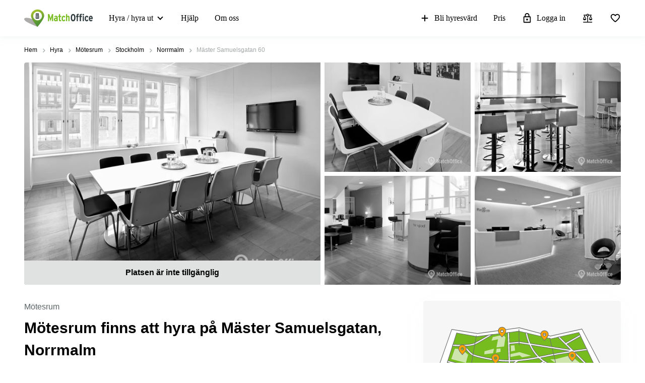

--- FILE ---
content_type: text/html; charset=utf-8
request_url: https://www.matchoffice.se/hyra/motesrum/norrmalm/master-samuelsgatan-79028
body_size: 79613
content:
<!DOCTYPE html><html lang="sv" prefix="og: http://ogp.me/ns#"><head>
<meta charset="utf-8"><meta content="width=device-width, initial-scale=1, maximum-scale=1, user-scalable=no" name="viewport"><title>Mäster Samuelsgatan 60 Stockholm | Mötesrum för 12 personer</title><meta content="Lediga mötesrum i Regus på Mäster Samuelsgatan 60 Norrmalm, Stockholm. Möteslokal för 6 upp till 12 personer. Gå till MatchOffice.se" name="description"><link rel="icon" type="image/png" href="/assetpipe/favicon-199763be36b6834ada04943ef58f55ad7ed2104616a88729172221b9bcc9a51f.png"><link rel="apple-touch-icon-precomposed" type="image/png" href="/assetpipe/favicon_apple_touch-331c2c826671643631b7fa9d48e4013c1522e5731c1e109a6107a42d1d446fba.png"><meta name="csrf-param" content="authenticity_token">
<meta name="csrf-token" content="M5pp9hKpYZ-yihLBoc-Ne8mdagiJRg-ucoq8ZtW8cuDPwCBRc40KxVqjtx2YLhAnp_s0DIBifZUOgDPjLvg_EA"><meta content="summary_large_image" name="twitter:card"><meta content="@lokalebasen" name="twitter:site"><meta content="Mötesrum finns att hyra på Mäster Samuelsgatan, Norrmalm" name="twitter:title"><meta content="Lediga mötesrum i Regus på Mäster Samuelsgatan 60 Norrmalm, Stockholm. Möteslokal för 6 upp till 12 personer. Gå till MatchOffice.se" name="twitter:description"><meta content="https://imageproxy-v2.services.lokalebasen.dk/h1080/lb-images-eu/se/1190385/2841860-master-samuelsgatan-60.jpg?v=m1681243712" name="twitter:image"><meta content="Mötesrum finns att hyra på Mäster Samuelsgatan, Norrmalm" property="og:title"><meta content="Lediga mötesrum i Regus på Mäster Samuelsgatan 60 Norrmalm, Stockholm. Möteslokal för 6 upp till 12 personer. Gå till MatchOffice.se" property="og:description"><meta content="website" property="og:type"><meta content="https://www.matchoffice.se/hyra/motesrum/norrmalm/master-samuelsgatan-79028" property="og:url"><meta content="MatchOffice.se" property="og:site_name"><meta content="https://imageproxy-v2.services.lokalebasen.dk/h1080/lb-images-eu/se/1190385/2841860-master-samuelsgatan-60.jpg?v=m1681243712" property="og:image"><meta content="https://imageproxy-v2.services.lokalebasen.dk/h1080/lb-images-eu/se/1190386/510179-master-samuelsgatan-60.jpg?v=m1681243712" property="og:image"><meta content="https://imageproxy-v2.services.lokalebasen.dk/h1080/lb-images-eu/se/6656818/7625817-master-samuelsgatan-60.jpg?v=m1702528513" property="og:image"><meta content="https://imageproxy-v2.services.lokalebasen.dk/h1080/lb-images-eu/se/6656820/1941599-master-samuelsgatan-60.jpg?v=m1702529492" property="og:image"><meta content="https://imageproxy-v2.services.lokalebasen.dk/h1080/lb-images-eu/se/6656821/7975309-master-samuelsgatan-60.jpg?v=m1702529508" property="og:image"><meta content="0E33F59FBE9253AF49BB82E13259FEED" name="msvalidate.01"><meta content="IE=edge" http-equiv="X-UA-Compatible"><style type="text/css">.__react_component_tooltip {
  border-radius: 3px;
  display: inline-block;
  font-size: 13px;
  left: -999em;
  opacity: 0;
  padding: 8px 21px;
  position: fixed;
  pointer-events: none;
  transition: opacity 0.3s ease-out;
  top: -999em;
  visibility: hidden;
  z-index: 999;
}
.__react_component_tooltip.allow_hover, .__react_component_tooltip.allow_click {
  pointer-events: auto;
}
.__react_component_tooltip:before, .__react_component_tooltip:after {
  content: "";
  width: 0;
  height: 0;
  position: absolute;
}
.__react_component_tooltip.show {
  opacity: 0.9;
  margin-top: 0px;
  margin-left: 0px;
  visibility: visible;
}
.__react_component_tooltip.type-dark {
  color: #fff;
  background-color: #222;
}
.__react_component_tooltip.type-dark.place-top:after {
  border-top-color: #222;
  border-top-style: solid;
  border-top-width: 6px;
}
.__react_component_tooltip.type-dark.place-bottom:after {
  border-bottom-color: #222;
  border-bottom-style: solid;
  border-bottom-width: 6px;
}
.__react_component_tooltip.type-dark.place-left:after {
  border-left-color: #222;
  border-left-style: solid;
  border-left-width: 6px;
}
.__react_component_tooltip.type-dark.place-right:after {
  border-right-color: #222;
  border-right-style: solid;
  border-right-width: 6px;
}
.__react_component_tooltip.type-dark.border {
  border: 1px solid #fff;
}
.__react_component_tooltip.type-dark.border.place-top:before {
  border-top: 8px solid #fff;
}
.__react_component_tooltip.type-dark.border.place-bottom:before {
  border-bottom: 8px solid #fff;
}
.__react_component_tooltip.type-dark.border.place-left:before {
  border-left: 8px solid #fff;
}
.__react_component_tooltip.type-dark.border.place-right:before {
  border-right: 8px solid #fff;
}
.__react_component_tooltip.type-success {
  color: #fff;
  background-color: #8DC572;
}
.__react_component_tooltip.type-success.place-top:after {
  border-top-color: #8DC572;
  border-top-style: solid;
  border-top-width: 6px;
}
.__react_component_tooltip.type-success.place-bottom:after {
  border-bottom-color: #8DC572;
  border-bottom-style: solid;
  border-bottom-width: 6px;
}
.__react_component_tooltip.type-success.place-left:after {
  border-left-color: #8DC572;
  border-left-style: solid;
  border-left-width: 6px;
}
.__react_component_tooltip.type-success.place-right:after {
  border-right-color: #8DC572;
  border-right-style: solid;
  border-right-width: 6px;
}
.__react_component_tooltip.type-success.border {
  border: 1px solid #fff;
}
.__react_component_tooltip.type-success.border.place-top:before {
  border-top: 8px solid #fff;
}
.__react_component_tooltip.type-success.border.place-bottom:before {
  border-bottom: 8px solid #fff;
}
.__react_component_tooltip.type-success.border.place-left:before {
  border-left: 8px solid #fff;
}
.__react_component_tooltip.type-success.border.place-right:before {
  border-right: 8px solid #fff;
}
.__react_component_tooltip.type-warning {
  color: #fff;
  background-color: #F0AD4E;
}
.__react_component_tooltip.type-warning.place-top:after {
  border-top-color: #F0AD4E;
  border-top-style: solid;
  border-top-width: 6px;
}
.__react_component_tooltip.type-warning.place-bottom:after {
  border-bottom-color: #F0AD4E;
  border-bottom-style: solid;
  border-bottom-width: 6px;
}
.__react_component_tooltip.type-warning.place-left:after {
  border-left-color: #F0AD4E;
  border-left-style: solid;
  border-left-width: 6px;
}
.__react_component_tooltip.type-warning.place-right:after {
  border-right-color: #F0AD4E;
  border-right-style: solid;
  border-right-width: 6px;
}
.__react_component_tooltip.type-warning.border {
  border: 1px solid #fff;
}
.__react_component_tooltip.type-warning.border.place-top:before {
  border-top: 8px solid #fff;
}
.__react_component_tooltip.type-warning.border.place-bottom:before {
  border-bottom: 8px solid #fff;
}
.__react_component_tooltip.type-warning.border.place-left:before {
  border-left: 8px solid #fff;
}
.__react_component_tooltip.type-warning.border.place-right:before {
  border-right: 8px solid #fff;
}
.__react_component_tooltip.type-error {
  color: #fff;
  background-color: #BE6464;
}
.__react_component_tooltip.type-error.place-top:after {
  border-top-color: #BE6464;
  border-top-style: solid;
  border-top-width: 6px;
}
.__react_component_tooltip.type-error.place-bottom:after {
  border-bottom-color: #BE6464;
  border-bottom-style: solid;
  border-bottom-width: 6px;
}
.__react_component_tooltip.type-error.place-left:after {
  border-left-color: #BE6464;
  border-left-style: solid;
  border-left-width: 6px;
}
.__react_component_tooltip.type-error.place-right:after {
  border-right-color: #BE6464;
  border-right-style: solid;
  border-right-width: 6px;
}
.__react_component_tooltip.type-error.border {
  border: 1px solid #fff;
}
.__react_component_tooltip.type-error.border.place-top:before {
  border-top: 8px solid #fff;
}
.__react_component_tooltip.type-error.border.place-bottom:before {
  border-bottom: 8px solid #fff;
}
.__react_component_tooltip.type-error.border.place-left:before {
  border-left: 8px solid #fff;
}
.__react_component_tooltip.type-error.border.place-right:before {
  border-right: 8px solid #fff;
}
.__react_component_tooltip.type-info {
  color: #fff;
  background-color: #337AB7;
}
.__react_component_tooltip.type-info.place-top:after {
  border-top-color: #337AB7;
  border-top-style: solid;
  border-top-width: 6px;
}
.__react_component_tooltip.type-info.place-bottom:after {
  border-bottom-color: #337AB7;
  border-bottom-style: solid;
  border-bottom-width: 6px;
}
.__react_component_tooltip.type-info.place-left:after {
  border-left-color: #337AB7;
  border-left-style: solid;
  border-left-width: 6px;
}
.__react_component_tooltip.type-info.place-right:after {
  border-right-color: #337AB7;
  border-right-style: solid;
  border-right-width: 6px;
}
.__react_component_tooltip.type-info.border {
  border: 1px solid #fff;
}
.__react_component_tooltip.type-info.border.place-top:before {
  border-top: 8px solid #fff;
}
.__react_component_tooltip.type-info.border.place-bottom:before {
  border-bottom: 8px solid #fff;
}
.__react_component_tooltip.type-info.border.place-left:before {
  border-left: 8px solid #fff;
}
.__react_component_tooltip.type-info.border.place-right:before {
  border-right: 8px solid #fff;
}
.__react_component_tooltip.type-light {
  color: #222;
  background-color: #fff;
}
.__react_component_tooltip.type-light.place-top:after {
  border-top-color: #fff;
  border-top-style: solid;
  border-top-width: 6px;
}
.__react_component_tooltip.type-light.place-bottom:after {
  border-bottom-color: #fff;
  border-bottom-style: solid;
  border-bottom-width: 6px;
}
.__react_component_tooltip.type-light.place-left:after {
  border-left-color: #fff;
  border-left-style: solid;
  border-left-width: 6px;
}
.__react_component_tooltip.type-light.place-right:after {
  border-right-color: #fff;
  border-right-style: solid;
  border-right-width: 6px;
}
.__react_component_tooltip.type-light.border {
  border: 1px solid #222;
}
.__react_component_tooltip.type-light.border.place-top:before {
  border-top: 8px solid #222;
}
.__react_component_tooltip.type-light.border.place-bottom:before {
  border-bottom: 8px solid #222;
}
.__react_component_tooltip.type-light.border.place-left:before {
  border-left: 8px solid #222;
}
.__react_component_tooltip.type-light.border.place-right:before {
  border-right: 8px solid #222;
}
.__react_component_tooltip.place-top {
  margin-top: -10px;
}
.__react_component_tooltip.place-top:before {
  border-left: 10px solid transparent;
  border-right: 10px solid transparent;
  bottom: -8px;
  left: 50%;
  margin-left: -10px;
}
.__react_component_tooltip.place-top:after {
  border-left: 8px solid transparent;
  border-right: 8px solid transparent;
  bottom: -6px;
  left: 50%;
  margin-left: -8px;
}
.__react_component_tooltip.place-bottom {
  margin-top: 10px;
}
.__react_component_tooltip.place-bottom:before {
  border-left: 10px solid transparent;
  border-right: 10px solid transparent;
  top: -8px;
  left: 50%;
  margin-left: -10px;
}
.__react_component_tooltip.place-bottom:after {
  border-left: 8px solid transparent;
  border-right: 8px solid transparent;
  top: -6px;
  left: 50%;
  margin-left: -8px;
}
.__react_component_tooltip.place-left {
  margin-left: -10px;
}
.__react_component_tooltip.place-left:before {
  border-top: 6px solid transparent;
  border-bottom: 6px solid transparent;
  right: -8px;
  top: 50%;
  margin-top: -5px;
}
.__react_component_tooltip.place-left:after {
  border-top: 5px solid transparent;
  border-bottom: 5px solid transparent;
  right: -6px;
  top: 50%;
  margin-top: -4px;
}
.__react_component_tooltip.place-right {
  margin-left: 10px;
}
.__react_component_tooltip.place-right:before {
  border-top: 6px solid transparent;
  border-bottom: 6px solid transparent;
  left: -8px;
  top: 50%;
  margin-top: -5px;
}
.__react_component_tooltip.place-right:after {
  border-top: 5px solid transparent;
  border-bottom: 5px solid transparent;
  left: -6px;
  top: 50%;
  margin-top: -4px;
}
.__react_component_tooltip .multi-line {
  display: block;
  padding: 2px 0px;
  text-align: center;
}</style><link rel="stylesheet" type="text/css" href="/packs/css/2819-5e53cd08.css"><link rel="stylesheet" type="text/css" href="/packs/css/7741-72619512.css"><link rel="stylesheet" type="text/css" href="/packs/css/4145-31280950.css"></head><body style="margin: 0; font-size: 14px; width: 100vw; position: relative;"><img width="2000" height="2000" style="pointer-events:none;position:absolute;top:0;left:0;width:99vw;height:99vh;max-width:99vw;max-height:99vh" role="presentation" alt="Presentation" src="[data-uri]">
<nav class="top-menu" id="top-menu"><div class="unsupported-browser hidden" id="unsupported-browser"><div class="unsupported-browser__content"><div class="unsupported-browser__content-wrapper"><p class="unsupported-browser__title">Det verkar som att du använder en gammal version av<span class="browser-name" id="browser-name"></span></p><p class="unsupported-browser__message">Vi stödjer inte den här versionen och rekommenderar att du uppdaterar till den senaste för att få den bästa användarupplevelsen.</p></div><div class="unsupported-browser__close-btn" id="unsupported-browser-close"></div></div></div><div class="unsupported-browser-ie hidden" id="unsupported-browser-ie"><div class="unsupported-browser__content"><div class="unsupported-browser__content-wrapper"><p class="unsupported-browser__title">Det verkar som om du använder webbläsarprogramvaran som inte stöds.<span class="browser-name"></span></p><p class="unsupported-browser__message">Tänk på att använda en mer modern version: <a href="https://www.microsoft.com/en-us/edge?form=MA13FJ" target="_blank">Edge</a>, <a href="https://www.google.com/intl/en_US/chrome/" target="_blank">Chrome</a>, eller <a href="https://www.mozilla.org/en-US/firefox/new/" target="_blank">Firefox</a> för bästa användarupplevelse.</p></div><div class="unsupported-browser__close-btn" id="unsupported-ie-close"></div></div></div><div class="container top-menu__container "><a class="top-menu__logo-link" href="/"><div class="logo"><svg><use xlink:href="#common-icons-logo"></use></svg></div></a><div class="links-wrapper"><div class="header-comparison-icon header-comparison-icon--mobile" id="header-comparison-icon-mobile"><div class="header-comparison-icon__icon"><svg width="24" height="24"><use xlink:href="#common-icons-compare"></use></svg><div class="header-comparison-icon__counter"></div></div><span>Compare</span></div><a class="favorite-locations-link favorite-locations-link--mobile" href="/favourite_locations"><div class="favorite-locations-link__wrapper"><div class="favorite-locations-link__icon"><svg width="22" height="22"><use xlink:href="#common-icons-favorite_border"></use></svg><div class="favorite-locations-link__counter"></div></div><span>Favoriter</span></div></a><div class="mobile-menu-toggle-wrapper" id="mobileMenuHeaderWrapper"><div class="menu-toggle" id="mobileMenuHeaderToggle"><span></span><span></span><span></span><span></span></div><span>Meny</span></div><div class="menu-wrapper" id="headerMenuWrapper"><ul class="left"><li class="submenu-main menu-item-type-custom"><a href="/hyra">Hyra / hyra ut</a><ul class="submenu-title sub-menu-header"><li class="menu-item-type-custom sub-sub-menu"><a role="button">Kategorier</a><ul class="sub-menu-header"><li><a href="/hyra/kontorslokaler">Kontor</a></li><li><a href="/hyra/kontorshotell">Kontorshotell</a></li><li><a href="/hyra/coworking">Coworking space</a></li><li><a href="/hyra/lagerlokaler">Lagerlokaler</a></li><li><a href="/hyra/industri-lager">Industrilokaler</a></li><li><a href="/hyra/butikslokaler">Butikslokaler</a></li><li><a href="/hyra/verkstad">Verkstad</a></li><li><a href="/hyra/motesrum">Mötesrum</a></li><li><a href="/hyra/virtuella-kontor">Virtuellt kontor</a></li></ul></li><li class="menu-item-type-custom sub-sub-menu"><a role="button">Populära Städer</a><ul class="sub-menu-header"><li><a href="/hyra/kontorslokaler/stockholm">Stockholm</a></li><li><a href="/hyra/kontorslokaler/goteborg">Göteborg</a></li><li><a href="/hyra/lokaler/malmo">Malmö</a></li><li><a href="/hyra/lokaler/uppsala">Uppsala</a></li><li><a href="/hyra/lokaler/norrkoping">Norrköping</a></li><li><a href="/hyra/lokaler/ostermalm">Östermalm </a></li><li><a href="/hyra/lokaler/skane">Skåne</a></li><li><a href="/hyra/lokaler/alvsjo">Älvsjö</a></li><li><a href="/hyra/lokaler/sollentuna">Sollentuna</a></li><li><a href="/hyra/kontorshotell/vasastan">Vasastan</a></li></ul></li><li class="menu-item-type-custom sub-sub-menu"><a role="button">Populära sökningar</a><ul class="sub-menu-header"><li><a href="/hyra/kontorshotell/stockholm">Kontorshotell Stockholm</a></li><li><a href="/hyra/lokaler/stockholm">Hyra lokal Stockholm</a></li><li><a href="/hyra/kontorshotell/goteborg">Kontorshotell Göteborg</a></li><li><a href="/hyra/coworking/stockholm">Coworking Stockholm</a></li><li><a href="/hyra/kontorshotell/malmo">Kontorshotell Malmö</a></li><li><a href="/hyra/coworking/ostermalm">Coworking Östermalm</a></li><li><a href="/hyra/kontorslokaler/malmo">Kontor Malmö</a></li><li><a href="/hyra/kontorshotell/huddinge">Kontorshotell Huddinge</a></li><li><a href="/hyra/lokaler/hisingen">Lediga lokaler Hisingen</a></li><li><a href="/hyra/lokaler/hagersten">Lediga lokaler Hägersten</a></li></ul></li></ul></li><li><a href="/support">Hjälp</a></li><li><a href="/om-oss">Om oss</a></li></ul><ul class="right"><li><a class="opened" href="/hyrut-foretagslokaler"><svg id="svg-add" width="22" height="22"><use href="#common-icons-add"></use></svg>Bli hyresvärd</a></li><li><a id="nav-price" href="/hyrut-foretagslokaler#tabs">Pris</a></li><li><a class="login green-icon" href="/login"><svg id="svg-lock-outlined" width="22" height="22"><use href="#common-icons-lock-outlined"></use></svg>Logga in</a></li><div class="header-comparison-icon" id="header-comparison-icon"><div class="header-icon-tooltip">Jämför platser</div><div class="header-comparison-icon__icon"><svg width="24" height="24"><use xlink:href="#common-icons-compare"></use></svg><div class="header-comparison-icon__counter"></div></div></div><a class="favorite-locations-link" href="/favourite_locations"><div class="favorite-locations-link__wrapper"><div class="header-icon-tooltip">Favoritplatser</div><div class="favorite-locations-link__icon"><svg width="22" height="22"><use xlink:href="#common-icons-favorite_border"></use></svg><div class="favorite-locations-link__counter"></div></div></div></a></ul></div></div></div><div id="comparison-modal"><div class="comparison-modal-body" id="comparison-modal-body"><h3>Jämförelselista över platser</h3><ul id="comparison-modal-list"></ul></div></div></nav><style type="text/css">body {
  padding-top: 56px;
}

@media (min-width: 992px) {
  body {
    padding-top: 72px;
  }
}

.container {
  padding-left: 8px !important;
  padding-right: 8px !important;
  max-width: 100% !important;
  margin-right: auto;
  margin-left: auto;
}

@media (max-width: 575px) {
  .container {
    padding-left: 16px !important;
    padding-right: 16px !important;
  }
}

@media (min-width: 576px) {
  .container {
    width: 556px !important;
  }
}

@media (min-width: 768px) {
  .container {
    width: 736px !important;
  }
}

@media (min-width: 992px) {
  .container {
    width: 976px !important;
  }
}

@media (min-width: 1200px) {
  .container {
    width: 1200px !important;
  }
}

.container .row {
  margin-left: -8px;
  margin-right: -8px;
}

.container .col-1, .container .col-2, .container .col-3, .container .col-4, .container .col-5, .container .col-6, .container .col-7, .container .col-8, .container .col-9, .container .col-10,
.container .col-11, .container .col-12, .container .col, .container .col-auto, .container .col-sm-1, .container .col-sm-2, .container .col-sm-3, .container .col-sm-4,
.container .col-sm-5, .container .col-sm-6, .container .col-sm-7, .container .col-sm-8, .container .col-sm-9, .container .col-sm-10, .container .col-sm-11,
.container .col-sm-12, .container .col-sm, .container .col-sm-auto, .container .col-md-1, .container .col-md-2, .container .col-md-3, .container .col-md-4,
.container .col-md-5, .container .col-md-6, .container .col-md-7, .container .col-md-8, .container .col-md-9, .container .col-md-10, .container .col-md-11,
.container .col-md-12, .container .col-md, .container .col-md-auto, .container .col-lg-1, .container .col-lg-2, .container .col-lg-3, .container .col-lg-4,
.container .col-lg-5, .container .col-lg-6, .container .col-lg-7, .container .col-lg-8, .container .col-lg-9, .container .col-lg-10, .container .col-lg-11,
.container .col-lg-12, .container .col-lg, .container .col-lg-auto, .container .col-xl-1, .container .col-xl-2, .container .col-xl-3, .container .col-xl-4,
.container .col-xl-5, .container .col-xl-6, .container .col-xl-7, .container .col-xl-8, .container .col-xl-9, .container .col-xl-10, .container .col-xl-11,
.container .col-xl-12, .container .col-xl, .container .col-xl-auto {
  padding-right: 8px;
  padding-left: 8px;
}

.container.max-width {
  @media (min-width: 992px) {
    width: calc(100vw - 64px) !important;
  }
  @media (min-width: 1200px) {
    width: calc(100vw - 96px) !important;
  }
}

.global-round-loader-wrapper {
  height: calc(100vh - 56px);
}

@media (min-width: 992px) {
  .global-round-loader-wrapper {
    height: calc(100vh - 72px);
  }
}

.round-loader {
  height: 60px;
  width: 60px;
  margin: 15px auto 0 auto;
  background: #77bc1f;
  border-radius: 50%;
  animation: boing .8s linear infinite;
  position: relative;
  top: calc(50% - 35px);
}

.round-loader:before {
  position: absolute;
  top: calc(50% - 28px);
  left: calc(50% - 28px);
  content: '';
  width: 56px;
  height: 56px;
  background: #a7e45a;
  display: block;
  border-radius: 50%;
}

.round-loader:before {
  height: 56px;
  width: 56px;
  background: #a7e45a;
  top: calc(50% - 28px);
  left: calc(50% - 28px);
  animation: boing-inner .8s linear infinite;
}

.round-loader:after {
  position: absolute;
  top: calc(50% - 26px);
  left: calc(50% - 26px);
  content: '';
  width: 52px;
  height: 52px;
  background: #fff;
  display: block;
  border-radius: 50%;
  animation: boing-inner-2 .8s linear infinite;
}

@keyframes boing {
  0% {
    transform: scale(1);
  }
  25% {
    transform: scale(0.75);
  }
  100% {
    transform: scale(1);
  }
}

@keyframes boing-inner {
  0% {
    transform: scale(1);
  }
  25% {
    transform: scale(0.6);
  }
  100% {
    transform: scale(1);
  }
}

@keyframes boing-inner-2 {
  0% {
    transform: scale(1);
  }
  10% {
    transform: scale(0.1);
  }
  100% {
    transform: scale(1);
  }
}

.header-comparison-icon {
  min-height: 42px;
  align-items: center;
  justify-content: space-between;
  flex-direction: column;
  margin: 0 16px;
  position: relative;
}

.header-comparison-icon.header-comparison-icon--mobile {
  display: flex;
}

.header-comparison-icon.active .header-comparison-icon__counter {
  display: block;
}

.header-comparison-icon--mobile {
  margin-right: 24px;
  margin-left: 0;
  display: flex;
}

.header-comparison-icon__icon {
  height: 22px;
  position: relative;
}

#comparison-modal {
  position: absolute;
  height: 100vh;
  width: 100vw;
  background-color: rgba(0,0,0,0.6);
  backdrop-filter: blur(5px);
}

#comparison-modal.active {
  display: block;
}

.comparison-modal-body {
  background: #FFFFFF;
  border: 1px solid #FFA300;
  border-radius: 4px;
  width: 381px;
  max-width: calc(100vw - 32px);
  padding: 24px;
  text-align: center;
  margin: 109px auto 0;
}

.comparison-modal-body h3 {
  font-size: 24px;
  line-height: 24px;
  margin: 0 0 16px;
}

.comparison-modal-body ul {
  list-style: none;
  padding: 0;
  margin: 0;
}

.comparison-modal-body ul li {
  margin-top: 8px;
  justify-content: space-between;
}

.comparison-modal-body ul li a {
  color: #77BC1F;
  font-size: 16px;
  line-height: 24px;
}

.comparison-modal-body ul li a:hover {
  color: #539533
}

.comparison-modal-body ul li a span {
  font-size: 16px;
  line-height: 24px;
  font-weight: 900;
  color: #000000;
  margin-left: 8px;
}

.comparison-modal-body ul li div:before {
  content: url("data:image/svg+xml,%3Csvg xmlns='http://www.w3.org/2000/svg' height='24px' viewBox='0 0 20 20' width='20px' fill='%23000000'%3E%3Cpath d='M0 0h20v20H0V0z' fill='none'/%3E%3Cpath d='M6 19c0 1.1.9 2 2 2h8c1.1 0 2-.9 2-2V9c0-1.1-.9-2-2-2H8c-1.1 0-2 .9-2 2v10zM18 4h-2.5l-.71-.71c-.18-.18-.44-.29-.7-.29H9.91c-.26 0-.52.11-.7.29L8.5 4H6c-.55 0-1 .45-1 1s.45 1 1 1h12c.55 0 1-.45 1-1s-.45-1-1-1z'/%3E%3C/svg%3E");
}

.comparison-modal-body ul li div:hover:before {
  content: url("data:image/svg+xml,%3Csvg xmlns='http://www.w3.org/2000/svg' height='24px' viewBox='0 0 20 20' width='20px' fill='%23f22708'%3E%3Cpath d='M0 0h20v20H0V0z' fill='none'/%3E%3Cpath d='M6 19c0 1.1.9 2 2 2h8c1.1 0 2-.9 2-2V9c0-1.1-.9-2-2-2H8c-1.1 0-2 .9-2 2v10zM18 4h-2.5l-.71-.71c-.18-.18-.44-.29-.7-.29H9.91c-.26 0-.52.11-.7.29L8.5 4H6c-.55 0-1 .45-1 1s.45 1 1 1h12c.55 0 1-.45 1-1s-.45-1-1-1z'/%3E%3C/svg%3E");
}

.top-menu .header-comparison-icon.bounce .header-comparison-icon__icon {
  animation: bounce 1s 0.1s;
  transform: scale(0.85);
}

.menu-wrapper {
  font-family: 'MuseoSans', san-serif;
  z-index: 60;
  background: white;
  display: block;
  height: calc(100% - 56px);
  width: 0;
  position: fixed;
  top: 56px;
  left: 0;
  right: 0;
  transform: translateX(100%);
  max-height: calc(100% - 56px);
  overflow-y: auto;
  border-top: 1px solid #e8eaea;
  border-bottom: 1px solid #e8eaea;
  transition: transform 0.2s linear, width 0s linear 0.5s;
  min-width: 0;
  scroll-behavior: smooth;
}

.menu-wrapper ul {
  list-style: none;
  margin: 0;
  padding: 0;
  flex-direction: column;
  justify-content: flex-start;
}

.menu-wrapper li {
  width: 100%;
}

.menu-wrapper li .submenu-title {
  background: #F6F6F6;
}

.menu-wrapper li .submenu-title li > a {
  color: #000000 !important;
  white-space: normal;
}

/* Mobile  black arrow in sub-menu */
.menu-wrapper li .submenu-title li > a:after {
  content: '';
  position: absolute;
  right: 20px;
  width: 0;
  height: 0;
  border: solid #000;
  border-width: 0 2px 2px 0;
  clear: both;
  display: inline-block;
  padding: 3px;
  transform: rotate(45deg);
  -webkit-transform: rotate(45deg);
}

.menu-wrapper li .submenu-title li > a.active {
  color: #000;
}

/* Mobile gren arrow sub menu */
/* not  what?? Desktop arrow green */
.menu-wrapper li .submenu-title li > a.active:before {
  content: '';
  position: absolute;
  right: 20px;
  width: 0;
  height: 0;
  border: solid #77bc1f;
  border-width: 0 2px 2px 0;
  clear: both;
  display: inline-block;
  padding: 3px;
  transform: rotate(-135deg);
  -webkit-transform: rotate(-135deg);
}

.menu-wrapper li .submenu-title .sub-menu-header li a {
  padding: 8px 8px 8px 24px;
}

.menu-wrapper li .submenu-title li:last-child .sub-menu-header {
  margin-bottom: 8px;
}

.menu-wrapper li.active a {
  color: #77bc1f;
}

.menu-wrapper li.active svg {
  fill: #77bc1f;
}

.menu-wrapper li svg {
  margin-right: 8px;
  overflow: visible;
}

.menu-wrapper li.active a .material-icons,
.menu-wrapper li.active a li .submenu-title li > a:after,
.menu-wrapper li .submenu-title li.active a li > a:after,
.menu-wrapper li.active a .submenu-main:after,
.menu-wrapper li.active a .top-menu .unsupported-browser__close-btn:after,
.top-menu .menu-wrapper li.active a .unsupported-browser__close-btn:after,
.menu-wrapper li.active a .top-menu .unsupported-browser-ie__close-btn:after,
.top-menu .menu-wrapper li.active a .unsupported-browser-ie__close-btn:after {
  color: inherit;
}

.menu-wrapper .submenu-main {
  border-bottom: 1px solid #E0E2E2;
  position: relative;
  overflow: hidden;
  min-height: 0;
  height: 50px;
  transition: ease 600ms;
}

.menu-wrapper .submenu-main:after {
  content: '';
  position: absolute;
  right: 20px;
  top: 20px;
  width: 0;
  height: 0;
  border: solid black;
  border-width: 0 2px 2px 0;
  clear: both;
  display: inline-block;
  padding: 3px;
  transform: rotate(45deg);
  -webkit-transform: rotate(45deg);
}

.menu-wrapper .submenu-main.open {
  height: auto;
  min-height: 50px;
  transition: ease 600ms;
}

.menu-wrapper .submenu-main.open a {
  color: #77bc1f;
}

/* Mobile arrow green */
.menu-wrapper .submenu-main.open:after {
  content: '';
  position: absolute;
  right: 20px;
  top: 20px;
  width: 0;
  height: 0;
  border: solid #77bc1f;
  border-width: 0 2px 2px 0;
  clear: both;
  display: inline-block;
  padding: 3px;
  transform: rotate(-135deg);
  -webkit-transform: rotate(-135deg);
}

.menu-wrapper .submenu-main-empty {
  margin-right: 0;
}

.menu-wrapper .submenu-main-empty:after {
  content: '' !important;
}

.menu-wrapper a {
  border-bottom: 1px solid #E0E2E2;
  height: 100%;
  color: #000000;
  transition: color 0.2s ease-out;
  font-size: 16px;
  line-height: 18px;
  flex-wrap: nowrap;
  white-space: nowrap;
  padding: 16px;
}

.menu-wrapper a:hover {
  color: #77bc1f;
}

.menu-wrapper a:hover svg {
  fill: #77bc1f;
}

.menu-wrapper a.login {
  background: transparent;
}

.menu-wrapper .material-icons,
.menu-wrapper li .submenu-title li > a:after,
.menu-wrapper .submenu-main:after,
.menu-wrapper .top-menu .unsupported-browser__close-btn:after,
.top-menu .menu-wrapper .unsupported-browser__close-btn:after,
.menu-wrapper .top-menu .unsupported-browser-ie__close-btn:after,
.top-menu .menu-wrapper .unsupported-browser-ie__close-btn:after {
  line-height: 14px;
  font-size: 17px;
}

.top-menu {
  background: white;
  position: fixed;
  z-index: 1000;
  width: 100%;
  top: 0;
  left: 0;
  box-shadow: 0 0 14px 0 rgba(222, 231, 231, 0.55);
}

.top-menu > .container {
  height: 56px;
  max-width: 1200px;
  z-index: 10;
  position: relative;
}

.top-menu .logo {
  display: block;
  position: relative;
  float: left;
  max-width: 136px;
  height: 37px;
  width: 105.5px;
}

.top-menu .logo svg {
  max-width: 136px;
  height: 37px;
  width: 105.5px;
}

.top-menu .unsupported-browser, .top-menu .unsupported-browser-ie {
  background: rgba(0, 0, 0, 0.6);
  position: absolute;
  font-family: MuseoSans, sans-serif;
  justify-content: center;
  padding: 8px 15px;
  height: 100vh;
  width: 100vw;
  z-index: 999999;
}

.top-menu .unsupported-browser__content,
.top-menu .unsupported-browser-ie__content {
  position: relative;
  display: flex;
  justify-content: space-between;
  align-items: flex-start;
  background: white;
  border-radius: 4px;
  width: calc(100vw - 16px);
}

.top-menu .unsupported-browser__message,
.top-menu .unsupported-browser-ie__message {
  padding: 16px;
  margin: 0;
}

.top-menu .unsupported-browser__title,
.top-menu .unsupported-browser-ie__title {
  font-size: 21px;
  line-height: 28px;
  font-weight: bold;
  margin: 0;
  padding: 24px 40px 0 16px;
}

.top-menu .unsupported-browser__close-btn,
.top-menu .unsupported-browser-ie__close-btn {
  margin-left: 10px;
  position: absolute;
  right: 16px;
  top: 16px;
}

.top-menu .unsupported-browser__close-btn:after,
.top-menu .unsupported-browser-ie__close-btn:after {
  font-size: 26px;
  content: "close";
  color: black;
}

.top-menu .menu-toggle {
  height: 16px;
  background: white;
  box-sizing: content-box;
  line-height: 72px;
  text-align: center;
  overflow: hidden;
  max-width: 18px;
  min-width: 18px;
  position: relative;
}

.top-menu .menu-toggle.cross {
  box-sizing: content-box;
  z-index: 40;
  height: 16px;
}

.top-menu .menu-toggle.cross span {
  width: 20px;
}

.top-menu .menu-toggle.cross span:nth-child(1), .top-menu .menu-toggle.cross span:nth-child(4) {
  top: 24px;
  opacity: 0;
  width: 0;
  left: 30px;
}

.top-menu .menu-toggle.cross span:nth-child(2) {
  transform: rotate(45deg);
}

.top-menu .menu-toggle.cross span:nth-child(3) {
  transform: rotate(-45deg);
}

.top-menu .menu-toggle span {
  border-radius: 5px;
  width: 18px;
  height: 2px;
  display: block;
  position: absolute;
  left: calc(50% - 9px);
  background: #000000;
  transition: transform 0.15s linear;
}

.top-menu .menu-toggle span:nth-child(1) {
  top: 2px;
}

.top-menu .menu-toggle span:nth-child(2), .top-menu .menu-toggle span:nth-child(3) {
  will-change: transform;
  top: 7px;
}

.top-menu .menu-toggle span:nth-child(4) {
  top: 12px;
}

.top-menu .phone-block {
  margin-right: 24px;
}

.top-menu .phone-block a {
  flex-direction: column;
  color: black;
  height: 42px;
  justify-content: space-between;
}

.top-menu .phone-block a:hover {
  color: black;
}

.top-menu .phone-block a svg {
  height: 18px;
  width: 18px;
}

.top-menu .mobile-menu-toggle-wrapper {
  position: relative;
  right: 0;
  padding-right: inherit;
  height: 42px;
  flex-direction: column;
  justify-content: space-between;
}

.top-menu .mobile-menu-toggle-wrapper > span {
  margin-top: 2px;
  display: block;
}

.top-menu .mobile-menu-toggle-wrapper.open {
  height: 18px;
}

.top-menu .mobile-menu-toggle-wrapper.open > span {
  visibility: hidden;
  height: 0;
}

.top-menu .favorite-locations-link:hover svg {
  fill: black;
}

.top-menu .favorite-locations-link.favorite-locations-link--mobile {
  display: block;
  margin-right: 24px;
}

.top-menu .favorite-locations-link__wrapper {
  flex-direction: column;
  height: 42px;
  justify-content: space-between;
  position: relative;
}

.top-menu .favorite-locations-link__icon {
  position: relative;
  height: 22px;
  width: 22px;
  background-size: cover;
  z-index: 3;
}

.top-menu .favorite-locations-link span {
  color: #000000;
}

.top-menu .favorite-locations-link__counter,
.header-comparison-icon__counter {
  font-size: 12px;
  line-height: 13px;
  font-weight: 500;
  height: 15px;
  border-radius: 4px;
  background-color: #FFFFFF;
  align-items: center;
  padding: 0 2px;
  position: absolute;
  color: #000000;
  left: 12px;
  bottom: 10px;
  z-index: 2;
  border: 1px solid #77bc1f;
}

.top-menu .favorite-locations-link.active .favorite-locations-link__icon {
  background-image: url("/assetpipe/icons/heart-9822b99f9193c5bf6a564660b273834a72c521cc1754a1ddcfb1aebccda35304.svg");
}

.top-menu .favorite-locations-link.active .favorite-locations-link__counter {
  display: flex;
}

.top-menu .favorite-locations-link.bounce .favorite-locations-link__icon {
  animation: bounce 1s 0.1s;
  transform: scale(0.85);
}

top-menu .locale-dropdown-toggle-container {
  background: white;
  z-index: 1;
}

.favorite-locations-link__wrapper:hover .header-icon-tooltip,
.header-comparison-icon:hover .header-icon-tooltip {
  opacity: 0.9;
}

.header-icon-tooltip {
  position: absolute;
  padding: 0 11px;
  border-radius: 5px;
  background: #222;
  text-align: center;
  display: inline-block;
  transition: opacity 0.3s ease-out;
  z-index: 999;
  right: 32px;
  pointer-events: none;
  color: #ffffff;
  opacity: 0;
  white-space: nowrap;
}

.header-icon-tooltip:before,
.header-icon-tooltip:after {
  content: "";
  width: 0;
  height: 0;
  position: absolute;
  top: 50%;
}

.header-icon-tooltip:before {
  border-top: 6px solid transparent;
  border-bottom: 6px solid transparent;
  right: -8px;
  margin-top: -5px;
}

.header-icon-tooltip:after {
  border-left-color: #222;
  border-left-style: solid;
  border-left-width: 6px;
  border-top: 5px solid transparent;
  border-bottom: 5px solid transparent;
  right: -6px;
  margin-top: -4px;
}

.new-clients-indicator {
  padding: 2px 5px !important;
  font-size: 10px !important;
  line-height: 12px !important;
  color: white !important;
  font-weight: 500;
  background: #ED3939;
  border-radius: 8px;
  margin-left: -24px;
  width: fit-content;
  justify-content: center;
}

.new-clients-indicator:hover {
  color: white !important;
}

.banner-background {
  background: #f6f6f6;
}

.banner-background .banner-wrapper {
  text-align: left;
  padding: 18px 15px;
}

.banner-background .banner-wrapper a {
  border-bottom: 1px solid #5A6365;
  display: inline-block;
  margin-bottom: 0;
  font-size: 12px;
  font-weight: bold;
  color: #5A6365;
}

.banner-background .banner-wrapper a span {
  color: #FFA300;
  border: none;
}

.top-menu .locale-dropdown-toggle-container {
  background: white;
  z-index: 1;
}

.top-menu .favorite-locations-link span,
.top-menu .mobile-menu-toggle-wrapper > span,
.top-menu .phone-block a span,
.header-comparison-icon span,
.header-icon-tooltip {
  font-size: 12px;
  line-height: 20px;
  font-weight: 100;
}

.top-menu .favorite-locations-link__wrapper,
.top-menu .mobile-menu-toggle-wrapper,
.top-menu .phone-block a,
.top-menu .links-wrapper,
.top-menu .unsupported-browser,
.top-menu .unsupported-browser-ie,
.top-menu__logo-link,
.top-menu > .container,
.menu-wrapper a,
.menu-wrapper ul,
.comparison-modal-body ul li
{
  display: flex;
  align-items: center;
}

.banner-background .banner-wrapper .material-icons,
.banner-background .banner-wrapper .menu-wrapper li .submenu-title li > a:after,
.menu-wrapper li .submenu-title .banner-background .banner-wrapper li > a:after,
.banner-background .banner-wrapper .menu-wrapper .submenu-main:after,
.menu-wrapper .banner-background .banner-wrapper .submenu-main:after,
.banner-background .banner-wrapper .top-menu .unsupported-browser__close-btn:after,
.top-menu .banner-background .banner-wrapper .unsupported-browser__close-btn:after,
.banner-background .banner-wrapper .top-menu .unsupported-browser-ie__close-btn:after,
.top-menu .banner-background .banner-wrapper .unsupported-browser-ie__close-btn:after {
  position: absolute;
  right: 28px;
}

.comparison-modal-body ul li a,
.menu-wrapper a, .menu-wrapper a:hover,
.top-menu .phone-block a,
.top-menu .phone-block a:hover,
.top-menu .favorite-locations-link,
.top-menu .favorite-locations-link:hover,
.banner-background .banner-wrapper a:hover {
  text-decoration: none;
}

.header-comparison-icon,
.top-menu .menu-toggle,
.top-menu .unsupported-browser__close-btn,
.top-menu .unsupported-browser-ie__close-btn,
.banner-background .banner-wrapper .material-icons,
.comparison-modal-body ul li div:before,
.comparison-modal-body ul li div:hover:before,
.banner-background .banner-wrapper .menu-wrapper li .submenu-title li > a:after,
.menu-wrapper li .submenu-title .banner-background .banner-wrapper li > a:after,
.banner-background .banner-wrapper .menu-wrapper .submenu-main:after,
.menu-wrapper .banner-background .banner-wrapper .submenu-main:after,
.banner-background .banner-wrapper .top-menu .unsupported-browser__close-btn:after,
.top-menu .banner-background .banner-wrapper .unsupported-browser__close-btn:after,
.banner-background .banner-wrapper .top-menu .unsupported-browser-ie__close-btn:after,
.top-menu .banner-background .banner-wrapper .unsupported-browser-ie__close-btn:after {
  cursor: pointer;
}

#comparison-modal,
.menu-wrapper li .submenu-title .sub-menu-header li a:after,
.menu-wrapper li .submenu-title li > a.active:after,
.header-comparison-icon__counter,
.header-comparison-icon,
.new-clients-indicator svg,
.banner-background .banner-wrapper,
.top-menu .favorite-locations-link,
.top-menu .favorite-locations-link__counter,
.top-menu .favorite-locations-link.active .favorite-locations-link__icon svg,
.top-menu .unsupported-browser.hidden,
.top-menu .unsupported-browser-ie.hidden,
.top-menu .unsupported-browser__content:before,
.top-menu .unsupported-browser-ie__content:before,
.top-menu .unsupported-browser__content:after,
.top-menu .unsupported-browser-ie__content:after {
  display: none;
}


@keyframes bounce {
  0% {
    transform: scale(1.1);
    opacity: 1;
  }
  50% {
    transform: scale(1.6);
    opacity: 0.7;
  }
  60% {
    transform: scale(0.6);
    opacity: 1;
  }
  80% {
    transform: scale(0.95);
  }
  100% {
    transform: scale(0.85);
  }
}

@keyframes open {
  from {
    min-height: 0;
    height: 0;
  }
  to {
    height: auto;
    min-height: 50px;
  }
}

@keyframes close {
  from {
    height: auto;
    min-height: 50px;
  }
  to {
    min-height: 0;
    height: 0;
  }
}


#common-icons-simple_cms,
#common-icons-error_page,
#common-icons-application {
  display: block !important;
  height: 0;
  width: 0;
  overflow: hidden;
}


@media (max-width: 576px) {
  .banner-background .banner-wrapper a {
    max-width: 290px;
  }
}


@media (max-width: 767px) {
  .header-comparison-icon {
    display: none !important;
  }
}


@media (max-width: 768px) {
  .new-clients-indicator {
    display: none !important;
  }
}

@media (min-width: 576px) {
  .menu-wrapper li a {
    padding-left: calc((100vw - 540px) / 2);
  }

  .top-menu .locale-dropdown-toggle:after,
  .menu-wrapper .submenu-main:after,
  .menu-wrapper .submenu-main:hover:before {
    right: calc((100vw - 540px) / 2);
  }
}

@media (min-width: 768px) {
  .menu-wrapper li a {
    padding-left: calc((100vw - 720px) / 2);
  }

  .top-menu .locale-dropdown-toggle:after,
  .menu-wrapper .submenu-main:after,
  .menu-wrapper .submenu-main:hover:before {
    right: calc((100vw - 720px) / 2);
  }
}

@media (min-width: 992px) {
  .menu-wrapper li a {
    padding-left: calc((100vw - 960px) / 2);
  }

  .top-menu .locale-dropdown-toggle:after,
  .menu-wrapper .submenu-main:after,
  .menu-wrapper .submenu-main:hover:before {
    right: calc((100vw - 960px) / 2);
  }

  .container.max-width .menu-wrapper li a {
    padding-left: 40px;
  }

  .container.max-width .top-menu .locale-dropdown-toggle:after,
  .container.max-width .menu-wrapper .submenu-main:after,
  .container.max-width .menu-wrapper .submenu-main:hover:before {
    right: 40px;
  }
}

@media (min-width: 1200px) {
  .menu-wrapper li a {
    padding-left: calc((100vw - 1184px) / 2);
  }

  .top-menu .locale-dropdown-toggle:after,
  .menu-wrapper .submenu-main:after,
  .menu-wrapper .submenu-main:hover:before {
    right: calc((100vw - 1184px) / 2);
  }

  .container.max-width .menu-wrapper li a {
    padding-left: 56px;
  }

  .container.max-width .top-menu .locale-dropdown-toggle:after,
  .container.max-width .menu-wrapper .submenu-main:after,
  .container.max-width .menu-wrapper .submenu-main:hover:before {
    right: 56px;
  }
}

@media (max-width: 1239px) {
  .menu-wrapper.shown {
    transform: translateX(0);
    transition: width 0s linear, transform 0.2s linear;
    min-width: 200px;
    width: 100vw;
    left: 0;
  }

  .menu-wrapper .submenu-main a {
    height: auto;
    display: inline-block;
    border-bottom: 0;
  }

  .menu-wrapper li.menu-item-type-custom > .sub-menu-header {
    min-height: 0;
    height: 0;
    display: flex;
    position: relative;
    animation: 600ms ease 0s close;
  }

  .menu-wrapper li.menu-item-type-custom > .sub-menu-header.open {
    height: auto;
    min-height: 50px;
    animation: 600ms ease 0s open;
  }

  .menu-wrapper li.menu-item-type-custom.sub-sub-menu {
    background: #F6F6F6;
    z-index: 1;
    min-height: 0;
    height: 50px;
    transition: 600ms;
  }

  .menu-wrapper li.menu-item-type-custom.sub-sub-menu.open {
    height: auto;
    min-height: 50px;
    transition: ease 600ms;
  }

  .menu-wrapper .submenu-title {
    padding-bottom: 0 !important;
    padding-left: 8px !important;
  }

  .js-cookies-accepted {
    display: none;
  }

  .top-menu:not(.dk) .top-menu__container {
    justify-content: space-between;
  }
}


@media (max-width: 1239px) {
  .top-menu.dk .top-menu__container {
    justify-content: space-between;
  }
}


@media (min-width: 577px) {
  .banner-background .banner-wrapper {
    text-align: center;
    display: block;
  }
}


@media (min-width: 768px) {
  .top-menu .unsupported-browser__content, .top-menu .unsupported-browser-ie__content {
    width: 720px;
  }
}


@media (min-width: 768px) and (max-width: 1239px) {
  .menu-wrapper a {
    margin: auto;
  }
}

@media (min-width: 992px) {
  .top-menu > .container {
    height: 72px;
  }

  .menu-wrapper {
    top: 72px;
  }

  .top-menu .logo,
  .top-menu .logo svg {
    height: 47.9px;
    width: 136px;
  }
}


@media (min-width: 1240px) {

  .header-comparison-icon {
    display: flex;
    justify-content: center;
  }

  .top-menu .favorite-locations-link__wrapper {
    height: 22px;
  }

  .top-menu .favorite-locations-link__counter {
    left: 14px;
  }

  .top-menu .favorite-locations-link {
    display: block;
    height: 22px;
    margin-right: 0;
    margin-left: 16px;
  }

  .menu-wrapper li a {
    padding-left: 0;
  }

  .menu-wrapper .submenu-main {
    height: 100%;
  }

  .menu-wrapper .submenu-main:hover {
    overflow: visible;
  }

  .menu-wrapper .submenu-main:after,
  .menu-wrapper .submenu-main:hover:before {
    right: 9px;
  }

  .container.max-width .menu-wrapper li a {
    padding-left: 0;
  }

  .container.max-width .menu-wrapper .submenu-main:after,
  .container.max-width .menu-wrapper .submenu-main:hover:before {
    right: 9px;
  }

  .top-menu .locale-dropdown-toggle:after {
    right: -26px;
  }

  .menu-wrapper {
    padding-left: 32px;
    display: flex;
    height: 100%;
    justify-content: space-between;
    width: 100%;
    position: relative;
    border: none;
    transform: none;
    overflow-y: inherit;
    top: 0;
  }

  .menu-wrapper ul {
    flex-direction: row;
  }

  .menu-wrapper ul.left li:first-child {
    padding-left: 0;
  }

  .menu-wrapper li {
    padding: 23px 16px;
    /*height: 100%;*/
    width: auto;
  }

  .menu-wrapper li .submenu-title {
    padding: 0;
    background: #fff;
    position: absolute;
    display: none;
    align-items: center;
    top: 72px;
    border-radius: 4px;
    padding: 16px 24px;
    visibility: hidden;
    opacity: 0;
    max-height: 0;
    overflow: visible;
    transform: translateX(-10%);
  }

  .menu-wrapper li .submenu-title li {
    padding: 0 0 0 40px;
    min-width: 186px;
  }

  .menu-wrapper li .submenu-title li a {
    font-size: 16px;
    font-weight: 900;
    padding-bottom: 16px;
    color: #000;
  }

  .menu-wrapper li .submenu-title li a:hover {
    color: #000;
  }

  .menu-wrapper li .submenu-title .sub-menu-header {
    display: flex;
    flex-direction: column;
    align-content: flex-start;
    align-items: flex-start;
  }

  .menu-wrapper li .submenu-title .sub-menu-header li {
    padding: 0;
  }

  .menu-wrapper li .submenu-title .sub-menu-header li a {
    padding: 0 0 16px;
    text-overflow: ellipsis;
    display: block;
    overflow: hidden;
    white-space: normal;
    width: 226px;
    font-weight: 500;
    font-size: 14px;
  }

  .menu-wrapper li .submenu-title li a:after,
  .menu-wrapper li .submenu-title .sub-menu-header li a:after {
    content: '';
  }

  .menu-wrapper li .submenu-title .sub-menu-header li a:hover {
    text-decoration: underline;
  }

  .menu-wrapper li .submenu-title .sub-menu-header li:last-child a {
    padding: 0;
  }

  .menu-wrapper li:hover a, .menu-wrapper li:focus a, .menu-wrapper li:focus-within a {
    color: #77bc1f;
  }

  .menu-wrapper li:hover svg {
    fill: #77bc1f;
  }

  .menu-wrapper li:hover .submenu-title,
  .menu-wrapper li:focus .submenu-title,
  .menu-wrapper li:focus-within .submenu-title {
    visibility: visible;
    opacity: 1;
    z-index: 999;
    max-height: 999px;
    pointer-events: auto;
    box-shadow: 0 0 14px 0 rgba(222, 231, 231, 0.55);
    display: flex;
    align-items: flex-start;
  }

  .menu-wrapper li .submenu-title:empty {
    padding: 0;
  }

  .menu-wrapper .submenu-main {
    padding: 27px 27px 27px 0;
    margin-right: 12px;
    position: relative;
    cursor: pointer;
    border-bottom: 0;
  }

  .menu-wrapper .submenu-main:after,
  .menu-wrapper .submenu-main:hover:before {
    content: '';
    position: absolute;
    right: 9px;
    width: 0;
    height: 0;
    border-width: 0 2px 2px 0 !important;
    clear: both;
    display: inline-block;
    padding: 3px;
  }

  /* Black arrow desktop */
  .menu-wrapper .submenu-main:after {
    top: 30px;
    border: solid black;
    transform: rotate(45deg);
    -webkit-transform: rotate(45deg);
  }

  /* GREEN ARROW DESKTOP 30 okay */
  .menu-wrapper .submenu-main:hover:before {
    top: 33px;
    border: solid #77bc1f;
    transform: rotate(-135deg);
    -webkit-transform: rotate(-135deg);
  }

  .menu-wrapper .submenu-main-empty {
    padding: 23px 16px;
  }

  .menu-wrapper a {
    padding: 0;
    border-bottom: none;
  }

  .top-menu .links-wrapper {
    width: 100%;
  }

  .top-menu .locale-dropdown-toggle-container {
    padding-left: 32px;
  }

  .flex-main {
    max-width: 83%;
  }

  .top-menu.dk .menu-wrapper a.login {
    width: 20px;
    overflow: hidden;
    justify-content: flex-start;
  }

  .header-comparison-icon.header-comparison-icon--mobile,
  .top-menu .favorite-locations-link.favorite-locations-link--mobile,
  .menu-wrapper .submenu-main .sub-menu-header .sub-sub-menu a:after,
  .menu-wrapper .submenu-main:hover:after,
  .top-menu .menu-toggle,
  .top-menu .mobile-menu-toggle-wrapper,
  .top-menu .phone-block {
    display: none;
  }
}</style><div class="app-global-wrapper"><link as="image" href="https://imageproxy-v2.services.lokalebasen.dk/825x500/lb-images-eu/se/1190385/2841860-master-samuelsgatan-60.jpg?v=m1681243712" rel="preload"><div data-react-class="DetailedViewRoot" data-react-props="{&quot;breadcrumb&quot;:{&quot;breadcrumbs&quot;:[{&quot;label&quot;:&quot;Hem&quot;,&quot;path&quot;:&quot;/&quot;},{&quot;label&quot;:&quot;Hyra&quot;,&quot;path&quot;:&quot;/hyra&quot;},{&quot;label&quot;:&quot;Mötesrum&quot;,&quot;path&quot;:&quot;/hyra/motesrum&quot;},{&quot;label&quot;:&quot;Stockholm&quot;,&quot;path&quot;:&quot;/hyra/motesrum/stockholm&quot;},{&quot;label&quot;:&quot;Norrmalm&quot;,&quot;path&quot;:&quot;/hyra/motesrum/norrmalm&quot;},{&quot;label&quot;:&quot;Mäster Samuelsgatan 60&quot;,&quot;path&quot;:&quot;/hyra/motesrum/norrmalm/master-samuelsgatan-79028&quot;}],&quot;root&quot;:&quot;breadcrumbs-list-view&quot;,&quot;detailsPage&quot;:true},&quot;detailedViewHeader&quot;:{&quot;siteKey&quot;:&quot;se&quot;,&quot;partnerBadgeUrl&quot;:&quot;/partnerbadge&quot;,&quot;trustpilotWidget&quot;:{&quot;ratingsScore&quot;:4.5,&quot;reviewsCount&quot;:203,&quot;status&quot;:&quot;Excellent&quot;,&quot;img&quot;:&quot;4-half&quot;},&quot;combinedLocations&quot;:[],&quot;locale&quot;:&quot;sv&quot;,&quot;isScraped&quot;:false,&quot;rentedOut&quot;:null,&quot;locationIsClosed&quot;:true,&quot;nearbyLocationsLink&quot;:&quot;/hyra/motesrum/norrmalm&quot;,&quot;similarLocationsLink&quot;:&quot;/hyra/lokaler/similar_locations/79028&quot;,&quot;temporarilyUnavailable&quot;:false,&quot;linkToDisposalPriceInfo&quot;:null,&quot;assets&quot;:{&quot;photos&quot;:[{&quot;original&quot;:&quot;https://imageproxy-v2.services.lokalebasen.dk/825x500/lb-images-eu/se/1190385/2841860-master-samuelsgatan-60.jpg?v=m1681243712&quot;,&quot;originalFull&quot;:&quot;https://imageproxy-v2.services.lokalebasen.dk/h1080/lb-images-eu/se/1190385/2841860-master-samuelsgatan-60.jpg?v=m1681243712&quot;,&quot;thumbnail&quot;:null,&quot;alt&quot;:&quot;Konferensrum(Yta:20 m²) att hyra i Mäster Samuelsgatan 60, 111 21 Norrmalm. Handikappanpassad | MatchOffice.se&quot;,&quot;itemType&quot;:&quot;image&quot;},{&quot;original&quot;:&quot;https://imageproxy-v2.services.lokalebasen.dk/825x500/lb-images-eu/se/1190386/510179-master-samuelsgatan-60.jpg?v=m1681243712&quot;,&quot;originalFull&quot;:&quot;https://imageproxy-v2.services.lokalebasen.dk/h1080/lb-images-eu/se/1190386/510179-master-samuelsgatan-60.jpg?v=m1681243712&quot;,&quot;thumbnail&quot;:null,&quot;alt&quot;:&quot;Konferensrum(Yta:20 m²) för uthyrning i Mäster Samuelsgatan 60, 111 21 Norrmalm. Inga extra avgifter | MatchOffice.se&quot;,&quot;itemType&quot;:&quot;image&quot;},{&quot;original&quot;:&quot;https://imageproxy-v2.services.lokalebasen.dk/825x500/lb-images-eu/se/6656818/7625817-master-samuelsgatan-60.jpg?v=m1702528513&quot;,&quot;originalFull&quot;:&quot;https://imageproxy-v2.services.lokalebasen.dk/h1080/lb-images-eu/se/6656818/7625817-master-samuelsgatan-60.jpg?v=m1702528513&quot;,&quot;thumbnail&quot;:null,&quot;alt&quot;:&quot;Konferenslokaler(Yta:20 m²) att hyra i Mäster Samuelsgatan 60, 111 21 Norrmalm. Fullt utbud av faciliteter | MatchOffice.se&quot;,&quot;itemType&quot;:&quot;image&quot;},{&quot;original&quot;:&quot;https://imageproxy-v2.services.lokalebasen.dk/825x500/lb-images-eu/se/6656820/1941599-master-samuelsgatan-60.jpg?v=m1702529492&quot;,&quot;originalFull&quot;:&quot;https://imageproxy-v2.services.lokalebasen.dk/h1080/lb-images-eu/se/6656820/1941599-master-samuelsgatan-60.jpg?v=m1702529492&quot;,&quot;thumbnail&quot;:null,&quot;alt&quot;:&quot;Konferensrum(Yta:20 m²) för uthyrning i Mäster Samuelsgatan 60, 111 21 Norrmalm. Lång- och korttidsuthyrning | MatchOffice.se&quot;,&quot;itemType&quot;:&quot;image&quot;},{&quot;original&quot;:&quot;https://imageproxy-v2.services.lokalebasen.dk/825x500/lb-images-eu/se/6656821/7975309-master-samuelsgatan-60.jpg?v=m1702529508&quot;,&quot;originalFull&quot;:&quot;https://imageproxy-v2.services.lokalebasen.dk/h1080/lb-images-eu/se/6656821/7975309-master-samuelsgatan-60.jpg?v=m1702529508&quot;,&quot;thumbnail&quot;:null,&quot;alt&quot;:&quot;Mötesrum(Yta:20 m²) att hyra i Mäster Samuelsgatan 60, 111 21 Norrmalm. Handikappanpassad | MatchOffice.se&quot;,&quot;itemType&quot;:&quot;image&quot;},{&quot;original&quot;:&quot;https://imageproxy-v2.services.lokalebasen.dk/825x500/lb-images-eu/se/6656823/8985327-master-samuelsgatan-60.jpg?v=m1702528515&quot;,&quot;originalFull&quot;:&quot;https://imageproxy-v2.services.lokalebasen.dk/h1080/lb-images-eu/se/6656823/8985327-master-samuelsgatan-60.jpg?v=m1702528515&quot;,&quot;thumbnail&quot;:null,&quot;alt&quot;:&quot;Konferensrum(Yta:20 m²) för uthyrning i Mäster Samuelsgatan 60, 111 21 Norrmalm. Lång- och korttidsuthyrning | MatchOffice.se&quot;,&quot;itemType&quot;:&quot;image&quot;},{&quot;original&quot;:&quot;https://imageproxy-v2.services.lokalebasen.dk/825x500/lb-images-eu/se/6656824/6973354-master-samuelsgatan-60.jpg?v=m1702528515&quot;,&quot;originalFull&quot;:&quot;https://imageproxy-v2.services.lokalebasen.dk/h1080/lb-images-eu/se/6656824/6973354-master-samuelsgatan-60.jpg?v=m1702528515&quot;,&quot;thumbnail&quot;:null,&quot;alt&quot;:&quot;Konferensrum(Yta:20 m²) att hyra i Mäster Samuelsgatan 60, 111 21 Norrmalm. Bra läge | MatchOffice.se&quot;,&quot;itemType&quot;:&quot;image&quot;},{&quot;original&quot;:&quot;https://imageproxy-v2.services.lokalebasen.dk/825x500/lb-images-eu/se/6656825/1502590-master-samuelsgatan-60.jpg?v=m1702528515&quot;,&quot;originalFull&quot;:&quot;https://imageproxy-v2.services.lokalebasen.dk/h1080/lb-images-eu/se/6656825/1502590-master-samuelsgatan-60.jpg?v=m1702528515&quot;,&quot;thumbnail&quot;:null,&quot;alt&quot;:&quot;Mötesrum(Yta:20 m²) för uthyrning i Mäster Samuelsgatan 60, 111 21 Norrmalm. Lång- och korttidsuthyrning | MatchOffice.se&quot;,&quot;itemType&quot;:&quot;image&quot;}],&quot;videos&quot;:[],&quot;floorPlans&quot;:[{&quot;original&quot;:&quot;https://imageproxy-v2.services.lokalebasen.dk/825x500/lb-images-eu/se/1655910/535977-master-samuelsgatan-60.JPG?v=m1665944941&quot;,&quot;originalFull&quot;:&quot;https://imageproxy-v2.services.lokalebasen.dk/full-size/lb-images-eu/se/1655910/535977-master-samuelsgatan-60.JPG?v=m1665944941&quot;,&quot;alt&quot;:&quot;PlanritningarMötesrum, Mäster Samuelsgatan 60&quot;,&quot;itemType&quot;:&quot;image&quot;}],&quot;showInteriorDesignForm&quot;:false,&quot;virtualTour&quot;:&quot;&quot;},&quot;title&quot;:&quot;Mötesrum finns att hyra på Mäster Samuelsgatan, Norrmalm&quot;,&quot;streetName&quot;:&quot;Mäster Samuelsgatan&quot;,&quot;kind&quot;:&quot;meeting_room&quot;,&quot;countryAlpha2&quot;:&quot;se&quot;,&quot;allKinds&quot;:[&quot;meeting_room&quot;],&quot;suitableFor&quot;:[],&quot;section&quot;:&quot;lease&quot;,&quot;nearbyParkingLot&quot;:false,&quot;location&quot;:{&quot;latitude&quot;:59.3325236,&quot;longitude&quot;:18.0603151,&quot;uuid&quot;:&quot;2263612e-a577-4729-997d-2743fd6ac48c&quot;,&quot;providerUuid&quot;:&quot;2e03ca9b-23de-4303-afd8-26a543f81956&quot;,&quot;id&quot;:79028,&quot;addressTitle&quot;:&quot;Mötesrum finns att hyra på Mäster Samuelsgatan, Norrmalm&quot;,&quot;addressLine1&quot;:&quot;Mäster Samuelsgatan 60&quot;,&quot;address&quot;:&quot;Mäster Samuelsgatan 60, 111 21 Norrmalm&quot;,&quot;postalCode&quot;:&quot;111 21&quot;,&quot;postalDistrictId&quot;:891068760,&quot;postalName&quot;:&quot;Norrmalm&quot;,&quot;showNewBanner&quot;:null,&quot;url&quot;:&quot;https://www.matchoffice.se/hyra/motesrum/norrmalm/master-samuelsgatan-79028&quot;,&quot;kind&quot;:&quot;Mötesrum&quot;,&quot;canBeOrdered&quot;:false,&quot;type&quot;:&quot;location&quot;,&quot;anonymous&quot;:false,&quot;specialOffer&quot;:false,&quot;closedMonth&quot;:null,&quot;areaUnit&quot;:&quot;m2&quot;},&quot;staticMapUrl&quot;:&quot;https://storage.googleapis.com/lb-images-eu/se/2220899/staticmap.png_webp.webp&quot;,&quot;locationContactDetails&quot;:{&quot;available&quot;:false,&quot;provider&quot;:{&quot;name&quot;:&quot;Regus EMEA Sweden&quot;,&quot;logo&quot;:null,&quot;title&quot;:&quot;Hyresvärd&quot;,&quot;info&quot;:null,&quot;advertLink&quot;:null,&quot;partner&quot;:false},&quot;contact&quot;:{&quot;photo&quot;:null,&quot;name&quot;:&quot;Regus Team&quot;,&quot;phone&quot;:&quot;+46 (0)8 5052 1077&quot;,&quot;email&quot;:&quot;volodymyr.shpak@gmail.com&quot;,&quot;tag&quot;:&quot;8ZmtK/LpQebkCfFJQ3pJuz61QFBM0b8GEv8u7qRNcxQ=\n&quot;},&quot;owner&quot;:{&quot;name&quot;:null,&quot;logo&quot;:null}},&quot;facts&quot;:{&quot;price&quot;:{&quot;value&quot;:&quot;N/A&quot;,&quot;label&quot;:&quot;Fråga efter priser&quot;,&quot;unit&quot;:null,&quot;icon&quot;:&quot;price&quot;},&quot;area&quot;:{&quot;value&quot;:&quot;5 - 20&quot;,&quot;label&quot;:&quot;Yta&quot;,&quot;unit&quot;:&quot;m²&quot;,&quot;icon&quot;:&quot;area-m2&quot;}},&quot;apiCreateOrderPath&quot;:&quot;/lease/api/orders&quot;,&quot;apiShowcasePath&quot;:&quot;/showcase_orders&quot;,&quot;contactPath&quot;:&quot;/provider_messages/send_message&quot;,&quot;tabs&quot;:{&quot;translatedDescriptions&quot;:[{&quot;description&quot;:&quot;Centrum ligger p\u0026aring; 7: e v\u0026aring;ningen i byggnaden och erbjuder mer \u0026auml;n 1770 m2 med 75 fullt utrustade kontor. Hyresg\u0026auml;sterna kommer att kunna njuta av ett elegant mottagningsomr\u0026aring;de och 5 fullt m\u0026ouml;blerade konferensrum. Centret erbjuder en videokonferensstudio, LCD-projektorer och annan avancerad audiovisuell teknik. Detta aff\u0026auml;rscenter har ocks\u0026aring; en vacker aff\u0026auml;rslounge, bekv\u0026auml;mt och modernt, det ideala tillf\u0026auml;lliga arbetsutrymmet f\u0026ouml;r en aff\u0026auml;rsman p\u0026aring; resande fot. F\u0026ouml;r ett billigare kontor finns det m\u0026ouml;jlighet att ha en gemensam rymd campus l\u0026ouml;sning, s\u0026aring; att du kan h\u0026aring;lla dig flexibel p\u0026aring; en kostnadseffektiv niv\u0026aring;. P\u0026aring; platsen finns supportgruppen f\u0026ouml;r professionellt administrativt st\u0026ouml;d och f\u0026ouml;r extra bekv\u0026auml;mlighet finns det gott om inomhus parkeringsplatser.\u003cbr /\u003e\r\n\u003cbr /\u003e\r\nAff\u0026auml;rscenteret ligger p\u0026aring; M\u0026auml;ster Samuelsgatan, n\u0026auml;ra tunnelbanan, centralstationen, Arlanda Express och flygbussarna. I omgivningen finns det gott om aff\u0026auml;rer, restauranger, hotell och kulturinstitutioner. Byggnaden expanderar och kommer snart att omfatta nya restauranger, kaf\u0026eacute;er och ett gym.&quot;,&quot;title&quot;:&quot;Stockholm, Mäster Samuelsgatan&quot;,&quot;locale&quot;:&quot;sv&quot;,&quot;countryKey&quot;:&quot;se&quot;,&quot;sourceLanguage&quot;:null,&quot;translatedWithAi&quot;:false}],&quot;originalDescription&quot;:&quot;Centrum ligger p\u0026aring; 7: e v\u0026aring;ningen i byggnaden och erbjuder mer \u0026auml;n 1770 m2 med 75 fullt utrustade kontor. Hyresg\u0026auml;sterna kommer att kunna njuta av ett elegant mottagningsomr\u0026aring;de och 5 fullt m\u0026ouml;blerade konferensrum. Centret erbjuder en videokonferensstudio, LCD-projektorer och annan avancerad audiovisuell teknik. Detta aff\u0026auml;rscenter har ocks\u0026aring; en vacker aff\u0026auml;rslounge, bekv\u0026auml;mt och modernt, det ideala tillf\u0026auml;lliga arbetsutrymmet f\u0026ouml;r en aff\u0026auml;rsman p\u0026aring; resande fot. F\u0026ouml;r ett billigare kontor finns det m\u0026ouml;jlighet att ha en gemensam rymd campus l\u0026ouml;sning, s\u0026aring; att du kan h\u0026aring;lla dig flexibel p\u0026aring; en kostnadseffektiv niv\u0026aring;. P\u0026aring; platsen finns supportgruppen f\u0026ouml;r professionellt administrativt st\u0026ouml;d och f\u0026ouml;r extra bekv\u0026auml;mlighet finns det gott om inomhus parkeringsplatser.\u003cbr /\u003e\r\n\u003cbr /\u003e\r\nAff\u0026auml;rscenteret ligger p\u0026aring; M\u0026auml;ster Samuelsgatan, n\u0026auml;ra tunnelbanan, centralstationen, Arlanda Express och flygbussarna. I omgivningen finns det gott om aff\u0026auml;rer, restauranger, hotell och kulturinstitutioner. Byggnaden expanderar och kommer snart att omfatta nya restauranger, kaf\u0026eacute;er och ett gym.&quot;,&quot;isSecondDescription&quot;:false,&quot;economy&quot;:{&quot;pricePerHour&quot;:null},&quot;isRentIncludeOperationalCost&quot;:false,&quot;facility&quot;:{&quot;facilities&quot;:[{&quot;groupName&quot;:&quot;Basic&quot;,&quot;groupKey&quot;:&quot;basic&quot;,&quot;items&quot;:[{&quot;key&quot;:&quot;access_24_hour&quot;,&quot;name&quot;:&quot;Access 24/7 &quot;,&quot;iconSvg&quot;:&quot;https://storage.googleapis.com/lb-assets-eu/common/facility_image/15/access24Hour.svg&quot;,&quot;iconPng&quot;:&quot;https://storage.googleapis.com/lb-assets-eu/common/facility_image/15/access24Hour.png&quot;},{&quot;key&quot;:&quot;telephone_system&quot;,&quot;name&quot;:&quot;Telefonsystem&quot;,&quot;iconSvg&quot;:&quot;https://storage.googleapis.com/lb-assets-eu/common/facility_image/128/telephoneSystem.svg&quot;,&quot;iconPng&quot;:&quot;https://storage.googleapis.com/lb-assets-eu/common/facility_image/128/telephoneSystem.png&quot;},{&quot;key&quot;:&quot;wifi&quot;,&quot;name&quot;:&quot;WIFI / Internet&quot;,&quot;iconSvg&quot;:&quot;https://storage.googleapis.com/lb-assets-eu/common/facility_image/478/wifi.svg&quot;,&quot;iconPng&quot;:&quot;https://storage.googleapis.com/lb-assets-eu/common/facility_image/478/wifi.png&quot;}]},{&quot;groupName&quot;:&quot;Rumstyper&quot;,&quot;groupKey&quot;:&quot;room_types&quot;,&quot;items&quot;:[{&quot;key&quot;:&quot;lounge&quot;,&quot;name&quot;:&quot;Business lounge&quot;,&quot;iconSvg&quot;:&quot;https://storage.googleapis.com/lb-assets-eu/common/facility_image/7/lounge.svg&quot;,&quot;iconPng&quot;:&quot;https://storage.googleapis.com/lb-assets-eu/common/facility_image/7/lounge.png&quot;},{&quot;key&quot;:&quot;storage&quot;,&quot;name&quot;:&quot;Förråd&quot;,&quot;iconSvg&quot;:&quot;https://storage.googleapis.com/lb-assets-eu/common/facility_image/294/storage.svg&quot;,&quot;iconPng&quot;:&quot;https://storage.googleapis.com/lb-assets-eu/common/facility_image/294/storage.png&quot;}]},{&quot;groupName&quot;:&quot;Matsalsfaciliteter&quot;,&quot;groupKey&quot;:&quot;dining_features&quot;,&quot;items&quot;:[{&quot;key&quot;:&quot;catering&quot;,&quot;name&quot;:&quot;Catering&quot;,&quot;iconSvg&quot;:&quot;https://storage.googleapis.com/lb-assets-eu/common/facility_image/461/catering.svg&quot;,&quot;iconPng&quot;:&quot;https://storage.googleapis.com/lb-assets-eu/common/facility_image/461/catering.png&quot;},{&quot;key&quot;:&quot;kitchenette&quot;,&quot;name&quot;:&quot;Pentry/Kök &quot;,&quot;iconSvg&quot;:&quot;https://storage.googleapis.com/lb-assets-eu/common/facility_image/22/kitchenette.svg&quot;,&quot;iconPng&quot;:&quot;https://storage.googleapis.com/lb-assets-eu/common/facility_image/22/kitchenette.png&quot;}]},{&quot;groupName&quot;:&quot;Kontorets Faciliteter&quot;,&quot;groupKey&quot;:&quot;office_features&quot;,&quot;items&quot;:[{&quot;key&quot;:&quot;air_conditioning&quot;,&quot;name&quot;:&quot;Luftkonditionering&quot;,&quot;iconSvg&quot;:&quot;https://storage.googleapis.com/lb-assets-eu/common/facility_image/326/airConditioning.svg&quot;,&quot;iconPng&quot;:&quot;https://storage.googleapis.com/lb-assets-eu/common/facility_image/326/airConditioning.png&quot;},{&quot;key&quot;:&quot;cleaning&quot;,&quot;name&quot;:&quot;Städservice&quot;,&quot;iconSvg&quot;:&quot;https://storage.googleapis.com/lb-assets-eu/common/facility_image/20/cleaning.svg&quot;,&quot;iconPng&quot;:&quot;https://storage.googleapis.com/lb-assets-eu/common/facility_image/20/cleaning.png&quot;}]},{&quot;groupName&quot;:&quot;Säkerhet&quot;,&quot;groupKey&quot;:&quot;security&quot;,&quot;items&quot;:[{&quot;key&quot;:&quot;alarm_system&quot;,&quot;name&quot;:&quot;Larmsystem&quot;,&quot;iconSvg&quot;:&quot;https://storage.googleapis.com/lb-assets-eu/common/facility_image/244/alarmSystem.svg&quot;,&quot;iconPng&quot;:&quot;https://storage.googleapis.com/lb-assets-eu/common/facility_image/244/alarmSystem.png&quot;},{&quot;key&quot;:&quot;reception&quot;,&quot;name&quot;:&quot;Reception&quot;,&quot;iconSvg&quot;:&quot;https://storage.googleapis.com/lb-assets-eu/common/facility_image/59/reception.svg&quot;,&quot;iconPng&quot;:&quot;https://storage.googleapis.com/lb-assets-eu/common/facility_image/59/reception.png&quot;},{&quot;key&quot;:&quot;phone_answering&quot;,&quot;name&quot;:&quot;Telefonservice&quot;,&quot;iconSvg&quot;:&quot;https://storage.googleapis.com/lb-assets-eu/common/facility_image/256/phoneAnswering.svg&quot;,&quot;iconPng&quot;:&quot;https://storage.googleapis.com/lb-assets-eu/common/facility_image/256/phoneAnswering.png&quot;}]}],&quot;energyRating&quot;:null,&quot;buildRoute&quot;:&quot;https://www.google.com/maps/dir/?api=1\u0026destination=59.3325236,18.0603151&quot;,&quot;exemptedEnergy&quot;:false,&quot;hasEnergyCertificateLevels&quot;:false,&quot;energyCertificateLevels&quot;:[]},&quot;nearbyParkingLots&quot;:null,&quot;transport&quot;:{&quot;distances&quot;:[{&quot;tag&quot;:&quot;bus&quot;,&quot;distance&quot;:82,&quot;unit&quot;:&quot;m&quot;,&quot;name&quot;:&quot;Buss&quot;,&quot;icon&quot;:&quot;icons/transport-bus.svg&quot;},{&quot;tag&quot;:&quot;metro&quot;,&quot;distance&quot;:79,&quot;unit&quot;:&quot;m&quot;,&quot;name&quot;:&quot;Tunnelbana&quot;,&quot;icon&quot;:&quot;icons/transport-metro.svg&quot;},{&quot;tag&quot;:&quot;tram&quot;,&quot;distance&quot;:100,&quot;unit&quot;:&quot;m&quot;,&quot;name&quot;:&quot;Spårvagn&quot;,&quot;icon&quot;:&quot;icons/transport-tram.svg&quot;},{&quot;tag&quot;:&quot;train&quot;,&quot;distance&quot;:102,&quot;unit&quot;:&quot;m&quot;,&quot;name&quot;:&quot;Tåg&quot;,&quot;icon&quot;:&quot;icons/transport-train.svg&quot;},{&quot;tag&quot;:&quot;bicycle_parking&quot;,&quot;distance&quot;:42,&quot;unit&quot;:&quot;m&quot;,&quot;name&quot;:&quot;Cykelparkering&quot;,&quot;icon&quot;:&quot;icons/transport-bicycle_parking.svg&quot;},{&quot;tag&quot;:&quot;parking&quot;,&quot;distance&quot;:45,&quot;unit&quot;:&quot;m&quot;,&quot;name&quot;:&quot;Parkering&quot;,&quot;icon&quot;:&quot;icons/transport-parking.svg&quot;},{&quot;tag&quot;:&quot;atm&quot;,&quot;distance&quot;:59,&quot;unit&quot;:&quot;m&quot;,&quot;name&quot;:&quot;Bankomat&quot;,&quot;icon&quot;:&quot;icons/transport-atm.svg&quot;},{&quot;tag&quot;:&quot;bank&quot;,&quot;distance&quot;:195,&quot;unit&quot;:&quot;m&quot;,&quot;name&quot;:&quot;Bank&quot;,&quot;icon&quot;:&quot;icons/transport-bank.svg&quot;},{&quot;tag&quot;:&quot;supermarket&quot;,&quot;distance&quot;:108,&quot;unit&quot;:&quot;m&quot;,&quot;name&quot;:&quot;Affär&quot;,&quot;icon&quot;:&quot;icons/transport-supermarket.svg&quot;},{&quot;tag&quot;:&quot;mall&quot;,&quot;distance&quot;:239,&quot;unit&quot;:&quot;m&quot;,&quot;name&quot;:&quot;Köpcenter&quot;,&quot;icon&quot;:&quot;icons/transport-mall.svg&quot;},{&quot;tag&quot;:&quot;coffee_shop&quot;,&quot;distance&quot;:154,&quot;unit&quot;:&quot;m&quot;,&quot;name&quot;:&quot;Café&quot;,&quot;icon&quot;:&quot;icons/transport-coffee_shop.svg&quot;},{&quot;tag&quot;:&quot;cafe&quot;,&quot;distance&quot;:19,&quot;unit&quot;:&quot;m&quot;,&quot;name&quot;:&quot;Café&quot;,&quot;icon&quot;:&quot;icons/transport-cafe.svg&quot;},{&quot;tag&quot;:&quot;fast_food&quot;,&quot;distance&quot;:70,&quot;unit&quot;:&quot;m&quot;,&quot;name&quot;:&quot;Snabbmat&quot;,&quot;icon&quot;:&quot;icons/transport-fast_food.svg&quot;},{&quot;tag&quot;:&quot;pub&quot;,&quot;distance&quot;:125,&quot;unit&quot;:&quot;m&quot;,&quot;name&quot;:&quot;Pub&quot;,&quot;icon&quot;:&quot;icons/transport-pub.svg&quot;},{&quot;tag&quot;:&quot;bar&quot;,&quot;distance&quot;:179,&quot;unit&quot;:&quot;m&quot;,&quot;name&quot;:&quot;Bar&quot;,&quot;icon&quot;:&quot;icons/transport-bar.svg&quot;},{&quot;tag&quot;:&quot;restaurant&quot;,&quot;distance&quot;:16,&quot;unit&quot;:&quot;m&quot;,&quot;name&quot;:&quot;Restaurang&quot;,&quot;icon&quot;:&quot;icons/transport-restaurant.svg&quot;},{&quot;tag&quot;:&quot;food_court&quot;,&quot;distance&quot;:338,&quot;unit&quot;:&quot;m&quot;,&quot;name&quot;:&quot;Food court&quot;,&quot;icon&quot;:&quot;icons/transport-food_court.svg&quot;},{&quot;tag&quot;:&quot;fitness_centre&quot;,&quot;distance&quot;:12,&quot;unit&quot;:&quot;m&quot;,&quot;name&quot;:&quot;Gym&quot;,&quot;icon&quot;:&quot;icons/transport-fitness_centre.svg&quot;}],&quot;postalDistrict&quot;:{&quot;postalName&quot;:&quot;111 21 Norrmalm&quot;,&quot;districtUrl&quot;:&quot;/hyra/motesrum/norrmalm&quot;,&quot;parkingLot&quot;:null},&quot;kind&quot;:&quot;meeting_room&quot;},&quot;smartText&quot;:{&quot;factAndFacilities&quot;:&quot;Mötesrummet övervakas av larmsystemet och är en säker arbetsmiljö. Mötesrummet är tillgängligt dygnet runt och underlättar därför planeringen av din agenda.&quot;,&quot;economy&quot;:null,&quot;geography&quot;:null}},&quot;similarLocationsEndpoint&quot;:&quot;/api/locations/79028/similar_locations?locale=sv&quot;,&quot;similarLocationsHeadline&quot;:&quot;Liknande mötesrum&quot;,&quot;visitorToken&quot;:&quot;f7763c5e-1906-4b25-9215-7114cabf5a61&quot;,&quot;googleApiKey&quot;:&quot;AIzaSyD1a7YJhrumFhlVdue2VWe5rzVuS6OHKQM&quot;,&quot;missingImagesUrl&quot;:null,&quot;locationAvailable&quot;:null,&quot;showExternalParking&quot;:true,&quot;newSearchAgentPath&quot;:&quot;/sokprofil/new&quot;,&quot;formAuthToken&quot;:&quot;mcZUMMgKaxrjivtxGrvw2_FzwdejjJ4Jeggihkn18s1lnB2XqS4AQAujXq0jWm2HnxWf06qo7DIGAq0DsrG_PQ&quot;,&quot;uncompletedOrderEnabled&quot;:true,&quot;uncompletedOrderValues&quot;:null,&quot;richSnippetQuestions&quot;:[{&quot;question&quot;:&quot;Ⓜ️ Hur långt bort ligger närmsta tunnelbanestation för detta Mötesrum på Mäster Samuelsgatan 60?&quot;,&quot;answer&quot;:&quot;Den närmsta tunnelbanestationen ligger 79 m från detta Mötesrum på Mäster Samuelsgatan 60 i 111 21 Norrmalm.&quot;},{&quot;question&quot;:&quot;🏦 Kan jag säga upp kontraktet för detta Mötesrum på Mäster Samuelsgatan 60 i 111 21 Norrmalm på grund av andra omständigheter än nämnda?&quot;,&quot;answer&quot;:&quot;Ställ frågor direkt till hyresvärden angående uppsägning av kontrakt eller andra viktiga frågor, genom att fylla i detta formulär \u003ca rel=\&quot;nofollow\&quot; href=\&quot;https://www.matchoffice.se/hyra/motesrum/norrmalm/master-samuelsgatan-79028\&quot;\u003eMäster Samuelsgatan 60, 111 21 Norrmalm\u003c/a\u003e.&quot;},{&quot;question&quot;:&quot;🏦 Vad ingår (t.ex. faciliteter, tjänster)?&quot;,&quot;answer&quot;:&quot;Förmånerna beror på vilket avtal du väljer att teckna med hyresvärden i detta Mötesrum på Mäster Samuelsgatan 60 i 111 21 Norrmalm. Dubbelkolla detaljerna med hyresvärden genom att fylla i detta formulär (länk till blanketten på hemsidan). &quot;},{&quot;question&quot;:&quot;👩‍💼 Finns det ett väntrum för besökare i detta Mötesrum?&quot;,&quot;answer&quot;:&quot;Njut av fri tillgång till Business Lounger, både för hyresgäster och övriga gäster i detta Mötesrum på Mäster Samuelsgatan 60 i 111 21 Norrmalm&quot;}],&quot;userCountryPhoneCode&quot;:&quot;49&quot;,&quot;richSnippetQuestionsTitle&quot;:{&quot;title&quot;:&quot;Vanliga frågor om att mötesrum i Mäster Samuelsgatan 60, 111 21 Norrmalm&quot;},&quot;isRequestFromPrerender&quot;:true}}" data-react-cache-id="DetailedViewRoot-0"><div><div id="breadcrumb"><div class="breadcrumbs breadcrumbs-list-view details-page"><div class="container"><div class="breadcrumbs__wrapper"><div class="breadcrumbs__link-wrapper"><div class="breadcrumbs__link-wrapper"><a class="breadcrumbs__link" href="/">Hem</a><svg class="" width="15" height="15" id="svg-keyboard-arrow-right-rounded"><use href="#common-icons-keyboard-arrow-right-rounded"></use></svg></div></div><div class="breadcrumbs__link-wrapper"><div class="breadcrumbs__link-wrapper"><a class="breadcrumbs__link" href="/hyra">Hyra</a><svg class="" width="15" height="15" id="svg-keyboard-arrow-right-rounded"><use href="#common-icons-keyboard-arrow-right-rounded"></use></svg></div></div><div class="breadcrumbs__link-wrapper"><div class="breadcrumbs__link-wrapper"><a class="breadcrumbs__link" href="/hyra/motesrum">Mötesrum</a><svg class="" width="15" height="15" id="svg-keyboard-arrow-right-rounded"><use href="#common-icons-keyboard-arrow-right-rounded"></use></svg></div></div><div class="breadcrumbs__link-wrapper"><div class="breadcrumbs__link-wrapper"><a class="breadcrumbs__link" href="/hyra/motesrum/stockholm">Stockholm</a><svg class="" width="15" height="15" id="svg-keyboard-arrow-right-rounded"><use href="#common-icons-keyboard-arrow-right-rounded"></use></svg></div></div><div class="breadcrumbs__link-wrapper"><div class="breadcrumbs__link-wrapper"><a class="breadcrumbs__link" href="/hyra/motesrum/norrmalm">Norrmalm</a><svg class="" width="15" height="15" id="svg-keyboard-arrow-right-rounded"><use href="#common-icons-keyboard-arrow-right-rounded"></use></svg></div></div><div class="breadcrumbs__link-wrapper"><div class="breadcrumbs__link breadcrumbs__last-one-link breadcrumbs__link--disabled">Mäster Samuelsgatan 60</div></div></div></div></div></div><div id="detailed_view_header"><div class="dv-wrapper dv-wrapper--rented-out"><div class="container dv-gallery"><div class="asset-container container rented-out" id="asset-container"><div class="image-gallery"><div class="row"><div class="image-gallery__main-img-column col-md-6"><div class="image-gallery__img-wrapper"><img alt="Konferensrum(Yta:20 m²) att hyra i Mäster Samuelsgatan 60, 111 21 Norrmalm. Handikappanpassad | MatchOffice.se" class="rented-out " src="https://imageproxy-v2.services.lokalebasen.dk/825x500/lb-images-eu/se/1190385/2841860-master-samuelsgatan-60.jpg?v=m1681243712"><div class="info-badges"><div class="rented-out-badge detail-view">Platsen är inte tillgänglig</div></div></div></div><div class="col-md-6"><div class="row image-gallery__right-images-row"><div class="image-gallery__right-images-col col-md-6"><div class="image-gallery__img-wrapper"><img alt="Konferensrum(Yta:20 m²) för uthyrning i Mäster Samuelsgatan 60, 111 21 Norrmalm. Inga extra avgifter | MatchOffice.se" class="rented-out " src="https://imageproxy-v2.services.lokalebasen.dk/825x500/lb-images-eu/se/1190386/510179-master-samuelsgatan-60.jpg?v=m1681243712"></div></div><div class="image-gallery__right-images-col col-md-6"><div class="image-gallery__img-wrapper"><img alt="Konferenslokaler(Yta:20 m²) att hyra i Mäster Samuelsgatan 60, 111 21 Norrmalm. Fullt utbud av faciliteter | MatchOffice.se" class="rented-out " src="https://imageproxy-v2.services.lokalebasen.dk/825x500/lb-images-eu/se/6656818/7625817-master-samuelsgatan-60.jpg?v=m1702528513"></div></div><div class="image-gallery__right-images-col col-md-6"><div class="image-gallery__img-wrapper"><img alt="Konferensrum(Yta:20 m²) för uthyrning i Mäster Samuelsgatan 60, 111 21 Norrmalm. Lång- och korttidsuthyrning | MatchOffice.se" class="rented-out " src="https://imageproxy-v2.services.lokalebasen.dk/825x500/lb-images-eu/se/6656820/1941599-master-samuelsgatan-60.jpg?v=m1702529492"></div></div><div class="image-gallery__right-images-col col-md-6"><div class="image-gallery__img-wrapper"><img alt="Mötesrum(Yta:20 m²) att hyra i Mäster Samuelsgatan 60, 111 21 Norrmalm. Handikappanpassad | MatchOffice.se" class="rented-out " src="https://imageproxy-v2.services.lokalebasen.dk/825x500/lb-images-eu/se/6656821/7975309-master-samuelsgatan-60.jpg?v=m1702529508"></div></div></div></div></div></div></div><div class="switcher-container"><div class="switcher-row"><div class="switcher-pill active"><svg class="" width="20" height="20" id="svg-photos"><use href="#common-icons-photos"></use></svg><span>Bilder</span></div><div class="switcher-pill "><svg class="" width="20" height="20" id="svg-floor-plan"><use href="#common-icons-floor-plan"></use></svg><span>Planlösning</span></div><div class="switcher-pill "><svg class="" width="20" height="20" id="svg-map_detail"><use href="#common-icons-map_detail"></use></svg><span>Karta</span></div></div></div></div><div class="container"><div class="row"><div class="col-12 col-md-7 col-lg-8"><div class="dv-header"><div class="dv-header__top-wrapper"><div class="section dv-header__location-kinds"><span>Mötesrum</span></div></div><div class="dv-header__title-wrapper"><h1 class="dv-header__location-title">Mötesrum finns att hyra på Mäster Samuelsgatan, Norrmalm</h1><div class="dv-header__verified-lease"><svg class="" width="22" height="22" id="svg-verified"><use href="#common-icons-verified"></use></svg><span>Verifierat hyresavtal</span></div></div><div class="row"><div class="dv-header__location-details-row area col-12"><div class="dv-header__location-details-cell"><div class="dv-header__cell-value"><svg class="" width="22" height="22" id="svg-area-m2"><use href="#common-icons-area-m2"></use></svg><span>5 - 20 m²</span></div><div class="dv-header__cell-label">Yta</div></div></div></div><div class="dv-header__bottom-border"><div class="dv-header__location-details-separator"></div></div></div></div><div class="col-12 col-md-5 col-lg-4" style=""><div class="closed-locations-banner"><svg class="" width="306" height="143" id="svg-locators"><use href="#common-icons-locators"></use></svg><a class="closed-locations-banner__button similar-locations" href="/hyra/lokaler/similar_locations/79028" target="_blank">Liknande lokaler</a><a class="closed-locations-banner__button nearby-locations" href="/hyra/motesrum/norrmalm" target="_blank">Närliggande platser</a></div></div></div></div><div class="dv-description-wrapper"><div class="container"><div class="info-sections-row row"><div class="col-lg-8 col-md-12 col-12"><div class="info-sections"><div class="info-sections__block-wrapper"><div class="sectionScrollTarget description" data-name="description"></div><div class="row"><div class="col-12 col-md-7 col-lg-12"><div class="dv-info-section-wrapper dv-info-section-wrapper--description" id="description"><div class="dv-info-section__container"><div class="section"><div class="localized-desc"><div></div><div><div class="localized-desc__content"><p class="dv-info-section__title">Stockholm, Mäster Samuelsgatan</p><div class="localized-desc__description-text">Centrum ligger på 7: e våningen i byggnaden och erbjuder mer än 1770 m2 med 75 fullt utrustade kontor. Hyresgästerna kommer att kunna njuta av ett elegant mottagningsområde och 5 fullt möblerade konferensrum. Centret erbjuder en videokonferensstudio, LCD-projektorer och annan avancerad audiovisuell teknik. Detta affärscenter har också en vacker affärslounge, bekvämt och modernt, det ideala tillfälliga arbetsutrymmet för en affärsman på resande fot. För ett billigare kontor finns det möjlighet att ha en gemensam rymd campus lösning, så att du kan hålla dig flexibel på en kostnadseffektiv nivå. På platsen finns supportgruppen för professionellt administrativt stöd och för extra bekvämlighet finns det gott om inomhus parkeringsplatser.<br>
<br>
Affärscenteret ligger på Mäster Samuelsgatan, nära tunnelbanan, centralstationen, Arlanda Express och flygbussarna. I omgivningen finns det gott om affärer, restauranger, hotell och kulturinstitutioner. Byggnaden expanderar och kommer snart att omfatta nya restauranger, kaféer och ett gym.</div></div><div class="localized-desc__original_desc_wrapper"><div class="opacity-block"></div><div class="localized-desc__original_desc_read_more"><a>Läs mer om lokalen<svg class="" width="16" height="16" id="svg-expand-more"><use href="#common-icons-expand-more"></use></svg></a></div></div></div></div></div></div></div></div></div></div></div></div><div class="full-width-background-wrapper"><div class="full-width-background"></div><div class="col-lg-8 col-md-12 col-12"><div class="info-sections__block-wrapper"><div class="sectionScrollTarget" data-name="facts"></div><div class="dv-info-section-wrapper facts-and-facilities" id="facts"><div class="dv-info-section__background-full-width"></div><h2 class="dv-info-section__title">Fakta &amp; Faciliteter</h2><div><div class="row"><div class="col-lg-12"><div class="smart-text-tooltip"><i class="smart-text-tooltip__icon" data-tip="Denna text genererades utifrån tillgänglig information om platsen" data-for="facts-smart-text-tooltip" currentitem="false"><svg class="" width="20" height="20" id="svg-info_outline"><use href="#common-icons-info_outline"></use></svg></i><div class="__react_component_tooltip place-right type-dark" id="facts-smart-text-tooltip" data-id="tooltip"></div></div><p class="smart-text-extended">Mötesrummet övervakas av larmsystemet och är en säker arbetsmiljö. Mötesrummet är tillgängligt dygnet runt och underlättar därför planeringen av din agenda.</p><div class="dv-info-section__read-more-smart-text"><a>Dölj information<svg class="" width="16" height="16" id="svg-expand-less"><use href="#common-icons-expand-less"></use></svg></a></div></div><div class="facts-and-facilities__column col-xl-6 col-lg-12"><div class="facts-and-facilities__address-line"><svg class="" width="22" height="22" id="svg-map_detail"><use href="#common-icons-map_detail"></use></svg><div><p>Mäster Samuelsgatan 60</p><p>111 21 Norrmalm</p><a class="facts-and-facilities__area-link" href="/hyra/motesrum/norrmalm" target="_blank"><span>Visa alla mötesrum i området</span></a></div></div><div class="facts-and-facilities__build-route-wrapper"><div class="facts-and-facilities__build-route-icon"><svg class="" width="20" height="20" id="svg-direction"><use href="#common-icons-direction"></use></svg></div><a target="_blank" href="https://www.google.com/maps/dir/?api=1&amp;destination=59.3325236,18.0603151" class="facts-and-facilities__build-route-link"><span>Vägbeskrivning till adressen</span></a></div></div></div><h3 class="facts-and-facilities__headline">Avstånd till närliggande område</h3><div class="row"><div class="facts-and-facilities__facilities-wrapper col-md-8 col-lg-12 col-xl-12 distances"><div class="row"><div class="facts-and-facilities__list-item distances col-lg-6 col-md-6 col-12"><div class="facts-and-facilities__distance-item-type"><div class="facts-and-facilities__icon-wrapper"><div class="facts-and-facilities__list-item-icon lazyloaded" data-bg="/packs/static/images/icons/facts_and_facilities/bus-3d8f36179ec42c84158d.svg" data-sizes="auto" style="background-image: url(&quot;/packs/static/images/icons/facts_and_facilities/bus-3d8f36179ec42c84158d.svg&quot;);"></div></div><span>Buss</span></div><div class="facts-and-facilities__transport-distance">82 m</div></div><div class="facts-and-facilities__list-item distances col-lg-6 col-md-6 col-12"><div class="facts-and-facilities__distance-item-type"><div class="facts-and-facilities__icon-wrapper"><div class="facts-and-facilities__list-item-icon lazyloaded" data-bg="/packs/static/images/icons/facts_and_facilities/metro-b3b97ffa77694a2cdd43.svg" data-sizes="auto" style="background-image: url(&quot;/packs/static/images/icons/facts_and_facilities/metro-b3b97ffa77694a2cdd43.svg&quot;);"></div></div><span>Tunnelbana</span></div><div class="facts-and-facilities__transport-distance">79 m</div></div><div class="facts-and-facilities__list-item distances col-lg-6 col-md-6 col-12"><div class="facts-and-facilities__distance-item-type"><div class="facts-and-facilities__icon-wrapper"><div class="facts-and-facilities__list-item-icon lazyloaded" data-bg="/packs/static/images/icons/facts_and_facilities/tram-93fb8685fede68520e4d.svg" data-sizes="auto" style="background-image: url(&quot;/packs/static/images/icons/facts_and_facilities/tram-93fb8685fede68520e4d.svg&quot;);"></div></div><span>Spårvagn</span></div><div class="facts-and-facilities__transport-distance">100 m</div></div><div class="facts-and-facilities__list-item distances col-lg-6 col-md-6 col-12"><div class="facts-and-facilities__distance-item-type"><div class="facts-and-facilities__icon-wrapper"><div class="facts-and-facilities__list-item-icon lazyloaded" data-bg="/packs/static/images/icons/facts_and_facilities/train-523d8769018b5c4872e7.svg" data-sizes="auto" style="background-image: url(&quot;/packs/static/images/icons/facts_and_facilities/train-523d8769018b5c4872e7.svg&quot;);"></div></div><span>Tåg</span></div><div class="facts-and-facilities__transport-distance">102 m</div></div><div class="facts-and-facilities__list-item distances col-lg-6 col-md-6 col-12"><div class="facts-and-facilities__distance-item-type"><div class="facts-and-facilities__icon-wrapper"><div class="facts-and-facilities__list-item-icon lazyloaded" data-bg="/packs/static/images/icons/facts_and_facilities/bicycle_parking-26797e175fd44f13f4ec.svg" data-sizes="auto" style="background-image: url(&quot;/packs/static/images/icons/facts_and_facilities/bicycle_parking-26797e175fd44f13f4ec.svg&quot;);"></div></div><span>Cykelparkering</span></div><div class="facts-and-facilities__transport-distance">42 m</div></div><div class="facts-and-facilities__list-item distances col-lg-6 col-md-6 col-12"><div class="facts-and-facilities__distance-item-type"><div class="facts-and-facilities__icon-wrapper"><div class="facts-and-facilities__list-item-icon lazyloaded" data-bg="/packs/static/images/icons/facts_and_facilities/parking-0debdba8a376b6ca6a01.svg" data-sizes="auto" style="background-image: url(&quot;/packs/static/images/icons/facts_and_facilities/parking-0debdba8a376b6ca6a01.svg&quot;);"></div></div><span>Parkering</span></div><div class="facts-and-facilities__transport-distance">45 m</div></div></div><div class="collapsible-section uncollapsed row"><div class="facts-and-facilities__list-item distances col-lg-6 col-md-6 col-12"><div class="facts-and-facilities__distance-item-type"><div class="facts-and-facilities__icon-wrapper"><div class="facts-and-facilities__list-item-icon " data-bg="/packs/static/images/icons/facts_and_facilities/atm-dc8e3faeaa15e5909def.svg" data-sizes="auto" style="background-image: url(&quot;/packs/static/images/icons/facts_and_facilities/atm-dc8e3faeaa15e5909def.svg&quot;);"></div></div><span>Bankomat</span></div><div class="facts-and-facilities__transport-distance">59 m</div></div><div class="facts-and-facilities__list-item distances col-lg-6 col-md-6 col-12"><div class="facts-and-facilities__distance-item-type"><div class="facts-and-facilities__icon-wrapper"><div class="facts-and-facilities__list-item-icon " data-bg="/packs/static/images/icons/facts_and_facilities/bank-611cbd81133e64ef1f46.svg" data-sizes="auto" style="background-image: url(&quot;/packs/static/images/icons/facts_and_facilities/bank-611cbd81133e64ef1f46.svg&quot;);"></div></div><span>Bank</span></div><div class="facts-and-facilities__transport-distance">195 m</div></div><div class="facts-and-facilities__list-item distances col-lg-6 col-md-6 col-12"><div class="facts-and-facilities__distance-item-type"><div class="facts-and-facilities__icon-wrapper"><div class="facts-and-facilities__list-item-icon " data-bg="/packs/static/images/icons/facts_and_facilities/supermarket-3f020958ec5b4a2c76ba.svg" data-sizes="auto" style="background-image: url(&quot;/packs/static/images/icons/facts_and_facilities/supermarket-3f020958ec5b4a2c76ba.svg&quot;);"></div></div><span>Affär</span></div><div class="facts-and-facilities__transport-distance">108 m</div></div><div class="facts-and-facilities__list-item distances col-lg-6 col-md-6 col-12"><div class="facts-and-facilities__distance-item-type"><div class="facts-and-facilities__icon-wrapper"><div class="facts-and-facilities__list-item-icon " data-bg="/packs/static/images/icons/facts_and_facilities/mall-1730cedd1cdb4268e96c.svg" data-sizes="auto" style="background-image: url(&quot;/packs/static/images/icons/facts_and_facilities/mall-1730cedd1cdb4268e96c.svg&quot;);"></div></div><span>Köpcenter</span></div><div class="facts-and-facilities__transport-distance">239 m</div></div><div class="facts-and-facilities__list-item distances col-lg-6 col-md-6 col-12"><div class="facts-and-facilities__distance-item-type"><div class="facts-and-facilities__icon-wrapper"><div class="facts-and-facilities__list-item-icon " data-bg="/packs/static/images/icons/facts_and_facilities/coffee_shop-9af325c41c3a8c1eff5a.svg" data-sizes="auto" style="background-image: url(&quot;/packs/static/images/icons/facts_and_facilities/coffee_shop-9af325c41c3a8c1eff5a.svg&quot;);"></div></div><span>Café</span></div><div class="facts-and-facilities__transport-distance">154 m</div></div><div class="facts-and-facilities__list-item distances col-lg-6 col-md-6 col-12"><div class="facts-and-facilities__distance-item-type"><div class="facts-and-facilities__icon-wrapper"><div class="facts-and-facilities__list-item-icon " data-bg="/packs/static/images/icons/facts_and_facilities/cafe-a5057e329d164bd2d49a.svg" data-sizes="auto" style="background-image: url(&quot;/packs/static/images/icons/facts_and_facilities/cafe-a5057e329d164bd2d49a.svg&quot;);"></div></div><span>Café</span></div><div class="facts-and-facilities__transport-distance">19 m</div></div><div class="facts-and-facilities__list-item distances col-lg-6 col-md-6 col-12"><div class="facts-and-facilities__distance-item-type"><div class="facts-and-facilities__icon-wrapper"><div class="facts-and-facilities__list-item-icon " data-bg="/packs/static/images/icons/facts_and_facilities/fast_food-6017d2b2ec6dbbe356ca.svg" data-sizes="auto" style="background-image: url(&quot;/packs/static/images/icons/facts_and_facilities/fast_food-6017d2b2ec6dbbe356ca.svg&quot;);"></div></div><span>Snabbmat</span></div><div class="facts-and-facilities__transport-distance">70 m</div></div><div class="facts-and-facilities__list-item distances col-lg-6 col-md-6 col-12"><div class="facts-and-facilities__distance-item-type"><div class="facts-and-facilities__icon-wrapper"><div class="facts-and-facilities__list-item-icon " data-bg="/packs/static/images/icons/facts_and_facilities/pub-1259a5dca9789ca39cd3.svg" data-sizes="auto" style="background-image: url(&quot;/packs/static/images/icons/facts_and_facilities/pub-1259a5dca9789ca39cd3.svg&quot;);"></div></div><span>Pub</span></div><div class="facts-and-facilities__transport-distance">125 m</div></div><div class="facts-and-facilities__list-item distances col-lg-6 col-md-6 col-12"><div class="facts-and-facilities__distance-item-type"><div class="facts-and-facilities__icon-wrapper"><div class="facts-and-facilities__list-item-icon " data-bg="/packs/static/images/icons/facts_and_facilities/bar-bb2727a6be308626ce13.svg" data-sizes="auto" style="background-image: url(&quot;/packs/static/images/icons/facts_and_facilities/bar-bb2727a6be308626ce13.svg&quot;);"></div></div><span>Bar</span></div><div class="facts-and-facilities__transport-distance">179 m</div></div><div class="facts-and-facilities__list-item distances col-lg-6 col-md-6 col-12"><div class="facts-and-facilities__distance-item-type"><div class="facts-and-facilities__icon-wrapper"><div class="facts-and-facilities__list-item-icon " data-bg="/packs/static/images/icons/facts_and_facilities/restaurant-d7fc304422f24b37a93d.svg" data-sizes="auto" style="background-image: url(&quot;/packs/static/images/icons/facts_and_facilities/restaurant-d7fc304422f24b37a93d.svg&quot;);"></div></div><span>Restaurang</span></div><div class="facts-and-facilities__transport-distance">16 m</div></div><div class="facts-and-facilities__list-item distances col-lg-6 col-md-6 col-12"><div class="facts-and-facilities__distance-item-type"><div class="facts-and-facilities__icon-wrapper"><div class="facts-and-facilities__list-item-icon " data-bg="/packs/static/images/icons/facts_and_facilities/default-7a2471bdbb16e9eee037.svg" data-sizes="auto" style="background-image: url(&quot;/packs/static/images/icons/facts_and_facilities/default-7a2471bdbb16e9eee037.svg&quot;);"></div></div><span>Food court</span></div><div class="facts-and-facilities__transport-distance">338 m</div></div><div class="facts-and-facilities__list-item distances col-lg-6 col-md-6 col-12"><div class="facts-and-facilities__distance-item-type"><div class="facts-and-facilities__icon-wrapper"><div class="facts-and-facilities__list-item-icon " data-bg="/packs/static/images/icons/facts_and_facilities/fitness_centre-38afb4bb4bd3c347aa78.svg" data-sizes="auto" style="background-image: url(&quot;/packs/static/images/icons/facts_and_facilities/fitness_centre-38afb4bb4bd3c347aa78.svg&quot;);"></div></div><span>Gym</span></div><div class="facts-and-facilities__transport-distance">12 m</div></div></div><div class="facts-and-facilities__facilities-toggle-link-wrapper"><span>Visa mer</span><svg class="" width="24" height="24" id="svg-expand-more"><use href="#common-icons-expand-more"></use></svg></div></div></div><h3 class="facts-and-facilities__headline--facilities">Faciliteter</h3><div class="facts-and-facilities__facilities-wrapper"><div class="facts-and-facilities__facility-block-wrapper row"><p class="facts-and-facilities__facilities-type-headline col-xl-12 col-lg-12 col-md-12">Basic</p><div class="facts-and-facilities__list-item col-xl-3 col-lg-4 col-md-4 col-6"><div class="facts-and-facilities__list-item-icon lazyloaded" data-bg="https://storage.googleapis.com/lb-assets-eu/common/facility_image/15/access24Hour.svg" data-sizes="auto"></div><span>Access 24/7 </span></div><div class="facts-and-facilities__list-item col-xl-3 col-lg-4 col-md-4 col-6"><div class="facts-and-facilities__list-item-icon lazyloaded" data-bg="https://storage.googleapis.com/lb-assets-eu/common/facility_image/128/telephoneSystem.svg" data-sizes="auto"></div><span>Telefonsystem</span></div><div class="facts-and-facilities__list-item col-xl-3 col-lg-4 col-md-4 col-6"><div class="facts-and-facilities__list-item-icon lazyloaded" data-bg="https://storage.googleapis.com/lb-assets-eu/common/facility_image/478/wifi.svg" data-sizes="auto"></div><span>WIFI / Internet</span></div></div><div class="collapsible-section uncollapsed"><div class="facts-and-facilities__facility-block-wrapper row"><p class="facts-and-facilities__facilities-type-headline col-xl-12 col-lg-12 col-md-12">Rumstyper</p><div class="facts-and-facilities__list-item col-xl-3 col-lg-4 col-md-4 col-6"><div class="facts-and-facilities__list-item-icon lazyloaded" data-bg="https://storage.googleapis.com/lb-assets-eu/common/facility_image/7/lounge.svg" data-sizes="auto"></div><span>Business lounge</span></div><div class="facts-and-facilities__list-item col-xl-3 col-lg-4 col-md-4 col-6"><div class="facts-and-facilities__list-item-icon lazyloaded" data-bg="https://storage.googleapis.com/lb-assets-eu/common/facility_image/294/storage.svg" data-sizes="auto" style="background-image: url(&quot;https://storage.googleapis.com/lb-assets-eu/common/facility_image/294/storage.svg&quot;);"></div><span>Förråd</span></div></div><div class="facts-and-facilities__facility-block-wrapper row"><p class="facts-and-facilities__facilities-type-headline col-xl-12 col-lg-12 col-md-12">Matsalsfaciliteter</p><div class="facts-and-facilities__list-item col-xl-3 col-lg-4 col-md-4 col-6"><div class="facts-and-facilities__list-item-icon lazyloaded" data-bg="https://storage.googleapis.com/lb-assets-eu/common/facility_image/461/catering.svg" data-sizes="auto" style="background-image: url(&quot;https://storage.googleapis.com/lb-assets-eu/common/facility_image/461/catering.svg&quot;);"></div><span>Catering</span></div><div class="facts-and-facilities__list-item col-xl-3 col-lg-4 col-md-4 col-6"><div class="facts-and-facilities__list-item-icon lazyloaded" data-bg="https://storage.googleapis.com/lb-assets-eu/common/facility_image/22/kitchenette.svg" data-sizes="auto" style="background-image: url(&quot;https://storage.googleapis.com/lb-assets-eu/common/facility_image/22/kitchenette.svg&quot;);"></div><span>Pentry/Kök </span></div></div><div class="facts-and-facilities__facility-block-wrapper row"><p class="facts-and-facilities__facilities-type-headline col-xl-12 col-lg-12 col-md-12">Kontorets Faciliteter</p><div class="facts-and-facilities__list-item col-xl-3 col-lg-4 col-md-4 col-6"><div class="facts-and-facilities__list-item-icon lazyloaded" data-bg="https://storage.googleapis.com/lb-assets-eu/common/facility_image/326/airConditioning.svg" data-sizes="auto" style="background-image: url(&quot;https://storage.googleapis.com/lb-assets-eu/common/facility_image/326/airConditioning.svg&quot;);"></div><span>Luftkonditionering</span></div><div class="facts-and-facilities__list-item col-xl-3 col-lg-4 col-md-4 col-6"><div class="facts-and-facilities__list-item-icon lazyloaded" data-bg="https://storage.googleapis.com/lb-assets-eu/common/facility_image/20/cleaning.svg" data-sizes="auto" style="background-image: url(&quot;https://storage.googleapis.com/lb-assets-eu/common/facility_image/20/cleaning.svg&quot;);"></div><span>Städservice</span></div></div><div class="facts-and-facilities__facility-block-wrapper row"><p class="facts-and-facilities__facilities-type-headline col-xl-12 col-lg-12 col-md-12">Säkerhet</p><div class="facts-and-facilities__list-item col-xl-3 col-lg-4 col-md-4 col-6"><div class="facts-and-facilities__list-item-icon lazyloaded" data-bg="https://storage.googleapis.com/lb-assets-eu/common/facility_image/244/alarmSystem.svg" data-sizes="auto" style="background-image: url(&quot;https://storage.googleapis.com/lb-assets-eu/common/facility_image/244/alarmSystem.svg&quot;);"></div><span>Larmsystem</span></div><div class="facts-and-facilities__list-item col-xl-3 col-lg-4 col-md-4 col-6"><div class="facts-and-facilities__list-item-icon lazyloaded" data-bg="https://storage.googleapis.com/lb-assets-eu/common/facility_image/59/reception.svg" data-sizes="auto" style="background-image: url(&quot;https://storage.googleapis.com/lb-assets-eu/common/facility_image/59/reception.svg&quot;);"></div><span>Reception</span></div><div class="facts-and-facilities__list-item col-xl-3 col-lg-4 col-md-4 col-6"><div class="facts-and-facilities__list-item-icon lazyloaded" data-bg="https://storage.googleapis.com/lb-assets-eu/common/facility_image/256/phoneAnswering.svg" data-sizes="auto" style="background-image: url(&quot;https://storage.googleapis.com/lb-assets-eu/common/facility_image/256/phoneAnswering.svg&quot;);"></div><span>Telefonservice</span></div></div></div></div><div class="facts-and-facilities__facilities-toggle-link-wrapper"><span>Visa mer</span><svg class="" width="24" height="24" id="svg-expand-more"><use href="#common-icons-expand-more"></use></svg></div></div></div></div></div></div><div class="col-lg-8 col-md-12 col-md-8 col-12"><div class="info-sections__block-wrapper"><div class="info-sections__block-wrapper"><div class="sectionScrollTarget" data-name="map"></div><div class="dv-info-section-wrapper location-details-section dv-info-section-wrapper--location"><div class="row"><div class="col-md-12"><h2 class="dv-map-section location-title">Område</h2></div><div class="dv-map-section-location-address-wrapper col-12"><svg class="" width="22" height="22" id="svg-map_detail"><use href="#common-icons-map_detail"></use></svg><div class="dv-map-section-location-address"><h2>Mäster Samuelsgatan 60, 111 21 Norrmalm</h2></div></div></div><p class="smart-text-extended"></p><div class="dv-info-section__read-more-smart-text"><a>Dölj information<svg class="" width="15" height="15" id="svg-expand-less"><use href="#common-icons-expand-less"></use></svg></a></div><div class="bottom-location-map wrapper-map-location"><img alt="Mäster Samuelsgatan 60, 111 21 Norrmalm" class="bottom-location-map lazyautosizes lazyloaded" data-src="https://storage.googleapis.com/lb-images-eu/se/2220899/staticmap.png_webp.webp" data-sizes="auto" sizes="784px" src="https://storage.googleapis.com/lb-images-eu/se/2220899/staticmap.png_webp.webp" style="position: absolute; object-fit: cover; width: 100%;"></div></div></div></div></div></div></div><div class="info-sections__block-wrapper with-favourite" style=""><div class="sectionScrollTarget" data-name="similarLocations" id="similar-locations-section"></div><div class="similar-locations dv-info-section-wrapper" id="similarLocations" style="margin-bottom: 0px;"><h2 class="similar-locations__heading container">Liknande mötesrum</h2><div class="similar-locations__slider-wrapper container"><div class="base-slider"><section class="embla-multi-slider embla multi-slides"><div class="embla__viewport"><div class="embla__container" style="transform: translate3d(0px, 0px, 0px);"><div class="embla__slide" style="transform: translate3d(0px, 0px, 0px);"><a class="location-template" href="/hyra/motesrum/ostermalm/ostermalmstorg-79038" target="_blank"><div class="location-template__image-wrapper lazyloaded" data-bg="https://imageproxy-v2.services.lokalebasen.dk/330x232/lb-images-eu/se/1883256/7475939-ostermalmstorg-1.jpg?v=m1681157460" data-sizes="auto" role="img" aria-label="Konferenslokaler(Yta:20 m²) att hyra i Östermalmstorg 1, 114 39 Östermalm. Bra läge | MatchOffice.se" style="background-image: url(&quot;https://imageproxy-v2.services.lokalebasen.dk/330x232/lb-images-eu/se/1883256/7475939-ostermalmstorg-1.jpg?v=m1681157460&quot;);"></div><div><div class="compare-icon"><div role="button" class="compare-icon__wrapper" id="iconWrapper79038"><div class="compare-icon__click-area" role="button" aria-labelledby="compare-icon"><div class="compare-icon__icon" data-tip="Jämför" data-class="compare-icon__tooltip" data-for="compareIconTooltip79038" currentitem="false"><svg class="" width="18" height="18" id="svg-compare"><use href="#common-icons-compare"></use></svg></div><div class="__react_component_tooltip place-left type-dark" id="compareIconTooltip79038" data-id="tooltip"></div></div></div></div></div><div><div class="favourite-icon"><div role="button" class="favourite-icon__wrapper" id="faveWrapper79038"><div class="favourite-icon__click-area" role="button" aria-labelledby="favourite-icon"><div class="favourite-icon__icon" data-tip="Lägg till i favoriter" data-class="favourite-icon__tooltip" data-for="faviIcon79038" currentitem="false"><svg class="active" width="18" height="18" id="svg-favorite"><use href="#common-icons-favorite"></use></svg></div><div class="__react_component_tooltip place-left type-dark" id="faviIcon79038" data-id="tooltip"></div></div></div></div></div><div class="location-template__info-block-wrapper" style="height: calc(100% - 172px);"><div class="location-template__location-kinds"><span class="location-template__location-kind">Mötesrum</span></div><div class="location-template__location-address"><p>Östermalmstorg 1</p><p>114 39 Östermalm</p></div><div class="location-template__info-wrapper location-template__info-row"><p class="location-template__info-label"><svg class="" width="22" height="22" id="svg-area-m2"><use href="#common-icons-area-m2"></use></svg>Yta</p><p class="location-template__info-value">5 - 20 m²</p></div><div class="location-template__info-wrapper"><div class="location-template__info-row"><p class="location-template__info-label">Fråga efter priser</p><p class="location-template__info-value">N/A </p></div></div></div></a></div><div class="embla__slide" style="transform: translate3d(0px, 0px, 0px);"><a class="location-template" href="/hyra/motesrum/vasastan/sankt-eriksgatan-79069" target="_blank"><div class="location-template__image-wrapper lazyloaded" data-bg="https://imageproxy-v2.services.lokalebasen.dk/330x232/lb-images-eu/se/1190437/8399407-sankt-eriksgatan-117.jpg?v=m1667913469" data-sizes="auto" role="img" aria-label="Möteslokal(Yta:20 m²) för uthyrning i Sankt Eriksgatan 117, 113 43 Vasastan. Bra läge | MatchOffice.se" style="background-image: url(&quot;https://imageproxy-v2.services.lokalebasen.dk/330x232/lb-images-eu/se/1190437/8399407-sankt-eriksgatan-117.jpg?v=m1667913469&quot;);"></div><div><div class="compare-icon"><div role="button" class="compare-icon__wrapper" id="iconWrapper79069"><div class="compare-icon__click-area" role="button" aria-labelledby="compare-icon"><div class="compare-icon__icon" data-tip="Jämför" data-class="compare-icon__tooltip" data-for="compareIconTooltip79069" currentitem="false"><svg class="" width="18" height="18" id="svg-compare"><use href="#common-icons-compare"></use></svg></div><div class="__react_component_tooltip place-left type-dark" id="compareIconTooltip79069" data-id="tooltip"></div></div></div></div></div><div><div class="favourite-icon"><div role="button" class="favourite-icon__wrapper" id="faveWrapper79069"><div class="favourite-icon__click-area" role="button" aria-labelledby="favourite-icon"><div class="favourite-icon__icon" data-tip="Lägg till i favoriter" data-class="favourite-icon__tooltip" data-for="faviIcon79069" currentitem="false"><svg class="active" width="18" height="18" id="svg-favorite"><use href="#common-icons-favorite"></use></svg></div><div class="__react_component_tooltip place-left type-dark" id="faviIcon79069" data-id="tooltip"></div></div></div></div></div><div class="location-template__info-block-wrapper" style="height: calc(100% - 172px);"><div class="location-template__location-kinds"><span class="location-template__location-kind">Mötesrum</span></div><div class="location-template__location-address"><p>Sankt Eriksgatan 117</p><p>113 43 Vasastan</p></div><div class="location-template__info-wrapper location-template__info-row"><p class="location-template__info-label"><svg class="" width="22" height="22" id="svg-area-m2"><use href="#common-icons-area-m2"></use></svg>Yta</p><p class="location-template__info-value">5 - 20 m²</p></div><div class="location-template__info-wrapper"><div class="location-template__info-row"><p class="location-template__info-label">Fråga efter priser</p><p class="location-template__info-value">N/A </p></div></div></div></a></div><div class="embla__slide" style="transform: translate3d(0px, 0px, 0px);"><a class="location-template" href="/hyra/motesrum/norrmalm/vastra-jarnvagsgatan-84744" target="_blank"><div class="location-template__image-wrapper lazyloaded" data-bg="https://imageproxy-v2.services.lokalebasen.dk/330x232/lb-images-eu/se/1262249/8264817-vastra-jarnvagsgatan-3.jpg?v=m1679520502" data-sizes="auto" role="img" aria-label="Konferenslokaler(Yta:15 m²) för uthyrning i Västra Järnvägsgatan, 3, 111 64 Norrmalm. Bra läge | MatchOffice.se" style="background-image: url(&quot;https://imageproxy-v2.services.lokalebasen.dk/330x232/lb-images-eu/se/1262249/8264817-vastra-jarnvagsgatan-3.jpg?v=m1679520502&quot;);"></div><div><div class="compare-icon"><div role="button" class="compare-icon__wrapper" id="iconWrapper84744"><div class="compare-icon__click-area" role="button" aria-labelledby="compare-icon"><div class="compare-icon__icon" data-tip="Jämför" data-class="compare-icon__tooltip" data-for="compareIconTooltip84744" currentitem="false"><svg class="" width="18" height="18" id="svg-compare"><use href="#common-icons-compare"></use></svg></div><div class="__react_component_tooltip place-left type-dark" id="compareIconTooltip84744" data-id="tooltip"></div></div></div></div></div><div><div class="favourite-icon"><div role="button" class="favourite-icon__wrapper" id="faveWrapper84744"><div class="favourite-icon__click-area" role="button" aria-labelledby="favourite-icon"><div class="favourite-icon__icon" data-tip="Lägg till i favoriter" data-class="favourite-icon__tooltip" data-for="faviIcon84744" currentitem="false"><svg class="active" width="18" height="18" id="svg-favorite"><use href="#common-icons-favorite"></use></svg></div><div class="__react_component_tooltip place-left type-dark" id="faviIcon84744" data-id="tooltip"></div></div></div></div></div><div class="location-template__info-block-wrapper" style="height: calc(100% - 172px);"><div class="location-template__location-kinds"><span class="location-template__location-kind">Mötesrum</span></div><div class="location-template__location-address"><p>Västra Järnvägsgatan, 3</p><p>111 64 Norrmalm</p></div><div class="location-template__info-wrapper location-template__info-row"><p class="location-template__info-label"><svg class="" width="22" height="22" id="svg-area-m2"><use href="#common-icons-area-m2"></use></svg>Yta</p><p class="location-template__info-value">1 - 15 m²</p></div><div class="location-template__info-wrapper"><div class="location-template__info-row"><p class="location-template__info-label">Fråga efter priser</p><p class="location-template__info-value">N/A </p></div></div></div></a></div><div class="embla__slide" style="transform: translate3d(0px, 0px, 0px);"><a class="location-template" href="/hyra/motesrum/ostermalm/stockholm-artillerigatan-136755" target="_blank"><div class="location-template__image-wrapper lazyloaded" data-bg="https://imageproxy-v2.services.lokalebasen.dk/330x232/lb-images-eu/se/7110388/5820197-stockholm-artillerigatan-6.jpg?v=m1707442478" data-sizes="auto" role="img" aria-label="Möteslokal(Yta:20 m²) att hyra i Stockholm, Artillerigatan 6, 114 51 Östermalm. Bra läge | MatchOffice.se" style="background-image: url(&quot;https://imageproxy-v2.services.lokalebasen.dk/330x232/lb-images-eu/se/7110388/5820197-stockholm-artillerigatan-6.jpg?v=m1707442478&quot;);"></div><div><div class="compare-icon"><div role="button" class="compare-icon__wrapper" id="iconWrapper136755"><div class="compare-icon__click-area" role="button" aria-labelledby="compare-icon"><div class="compare-icon__icon" data-tip="Jämför" data-class="compare-icon__tooltip" data-for="compareIconTooltip136755" currentitem="false"><svg class="" width="18" height="18" id="svg-compare"><use href="#common-icons-compare"></use></svg></div><div class="__react_component_tooltip place-left type-dark" id="compareIconTooltip136755" data-id="tooltip"></div></div></div></div></div><div><div class="favourite-icon"><div role="button" class="favourite-icon__wrapper" id="faveWrapper136755"><div class="favourite-icon__click-area" role="button" aria-labelledby="favourite-icon"><div class="favourite-icon__icon" data-tip="Lägg till i favoriter" data-class="favourite-icon__tooltip" data-for="faviIcon136755" currentitem="false"><svg class="active" width="18" height="18" id="svg-favorite"><use href="#common-icons-favorite"></use></svg></div><div class="__react_component_tooltip place-left type-dark" id="faviIcon136755" data-id="tooltip"></div></div></div></div></div><div class="location-template__info-block-wrapper" style="height: calc(100% - 172px);"><div class="location-template__location-kinds"><span class="location-template__location-kind">Mötesrum</span></div><div class="location-template__location-address"><p>Stockholm, Artillerigatan 6</p><p>114 51 Östermalm</p></div><div class="location-template__info-wrapper location-template__info-row"><p class="location-template__info-label"><svg class="" width="22" height="22" id="svg-person"><use href="#common-icons-person"></use></svg>Personer</p><p class="location-template__info-value">1 - 12 <span class="location-template__info-tooltip" data-for="persons-tooltip-136755" data-tip="Uppskattat" currentitem="false"><svg class="" width="14" height="14" id="svg-info_outline"><use href="#common-icons-info_outline"></use></svg><div class="__react_component_tooltip place-left type-dark" id="persons-tooltip-136755" data-id="tooltip"></div></span></p></div><div class="location-template__info-wrapper"><div class="location-template__info-row"><p class="location-template__info-label">Fråga efter priser</p><p class="location-template__info-value">N/A </p></div></div></div></a></div><div class="embla__slide"><a class="location-template" href="/hyra/motesrum/norrmalm/klarabergsgatan-78985" target="_blank"><div class="location-template__image-wrapper lazyloaded" data-bg="https://imageproxy-v2.services.lokalebasen.dk/330x232/lb-images-eu/se/1246723/2173388-klarabergsgatan-29.jpg?v=m1681243358" data-sizes="auto" role="img" aria-label="Mötesrum(Yta:20 m²) för uthyrning i Klarabergsgatan 29, 111 21 Norrmalm. Inga extra avgifter | MatchOffice.se" style="background-image: url(&quot;https://imageproxy-v2.services.lokalebasen.dk/330x232/lb-images-eu/se/1246723/2173388-klarabergsgatan-29.jpg?v=m1681243358&quot;);"></div><div><div class="compare-icon"><div role="button" class="compare-icon__wrapper" id="iconWrapper78985"><div class="compare-icon__click-area" role="button" aria-labelledby="compare-icon"><div class="compare-icon__icon" data-tip="Jämför" data-class="compare-icon__tooltip" data-for="compareIconTooltip78985" currentitem="false"><svg class="" width="18" height="18" id="svg-compare"><use href="#common-icons-compare"></use></svg></div><div class="__react_component_tooltip place-left type-dark" id="compareIconTooltip78985" data-id="tooltip"></div></div></div></div></div><div><div class="favourite-icon"><div role="button" class="favourite-icon__wrapper" id="faveWrapper78985"><div class="favourite-icon__click-area" role="button" aria-labelledby="favourite-icon"><div class="favourite-icon__icon" data-tip="Lägg till i favoriter" data-class="favourite-icon__tooltip" data-for="faviIcon78985" currentitem="false"><svg class="active" width="18" height="18" id="svg-favorite"><use href="#common-icons-favorite"></use></svg></div><div class="__react_component_tooltip place-left type-dark" id="faviIcon78985" data-id="tooltip"></div></div></div></div></div><div class="location-template__info-block-wrapper" style="height: calc(100% - 172px);"><div class="location-template__location-kinds"><span class="location-template__location-kind">Mötesrum</span></div><div class="location-template__location-address"><p>Klarabergsgatan 29</p><p>111 21 Norrmalm</p></div><div class="location-template__info-wrapper location-template__info-row"><p class="location-template__info-label"><svg class="" width="22" height="22" id="svg-area-m2"><use href="#common-icons-area-m2"></use></svg>Yta</p><p class="location-template__info-value">10 - 20 m²</p></div><div class="location-template__info-wrapper"><div class="location-template__info-row"><p class="location-template__info-label">Fråga efter priser</p><p class="location-template__info-value">N/A </p></div></div></div></a></div><div class="embla__slide"><a class="location-template" href="/hyra/motesrum/norrmalm/klarabergsviadukten-139193" target="_blank"><div class="location-template__image-wrapper lazyloaded" data-bg="https://imageproxy-v2.services.lokalebasen.dk/330x232/lb-images-eu/se/6351769/1116030-klarabergsviadukten-63.jpg?v=m1682348318" data-sizes="auto" role="img" aria-label="Konferensrum(Yta:100 m²) för uthyrning i Klarabergsviadukten 63, 101 23 Norrmalm. Fullt utbud av faciliteter | MatchOffice.se" style="background-image: url(&quot;https://imageproxy-v2.services.lokalebasen.dk/330x232/lb-images-eu/se/6351769/1116030-klarabergsviadukten-63.jpg?v=m1682348318&quot;);"></div><div><div class="compare-icon"><div role="button" class="compare-icon__wrapper" id="iconWrapper139193"><div class="compare-icon__click-area" role="button" aria-labelledby="compare-icon"><div class="compare-icon__icon" data-tip="Jämför" data-class="compare-icon__tooltip" data-for="compareIconTooltip139193" currentitem="false"><svg class="" width="18" height="18" id="svg-compare"><use href="#common-icons-compare"></use></svg></div><div class="__react_component_tooltip place-left type-dark" id="compareIconTooltip139193" data-id="tooltip"></div></div></div></div></div><div><div class="favourite-icon"><div role="button" class="favourite-icon__wrapper" id="faveWrapper139193"><div class="favourite-icon__click-area" role="button" aria-labelledby="favourite-icon"><div class="favourite-icon__icon" data-tip="Lägg till i favoriter" data-class="favourite-icon__tooltip" data-for="faviIcon139193" currentitem="false"><svg class="active" width="18" height="18" id="svg-favorite"><use href="#common-icons-favorite"></use></svg></div><div class="__react_component_tooltip place-left type-dark" id="faviIcon139193" data-id="tooltip"></div></div></div></div></div><div class="location-template__info-block-wrapper" style="height: calc(100% - 172px);"><div class="location-template__location-kinds"><span class="location-template__location-kind">Mötesrum</span></div><div class="location-template__location-address"><p>Klarabergsviadukten 63</p><p>101 23 Norrmalm</p></div><div class="location-template__info-wrapper location-template__info-row"><p class="location-template__info-label"><svg class="" width="22" height="22" id="svg-person"><use href="#common-icons-person"></use></svg>Personer</p><p class="location-template__info-value">65 <span class="location-template__info-tooltip" data-for="persons-tooltip-139193" data-tip="Uppskattat" currentitem="false"><svg class="" width="14" height="14" id="svg-info_outline"><use href="#common-icons-info_outline"></use></svg><div class="__react_component_tooltip place-left type-dark" id="persons-tooltip-139193" data-id="tooltip"></div></span></p></div><div class="location-template__info-wrapper"><div class="location-template__info-row"><p class="location-template__info-label">Fråga efter priser</p><p class="location-template__info-value">N/A </p></div></div></div></a></div><div class="embla__slide"><a class="location-template" href="/hyra/motesrum/norrmalm/olof-palmes-gata-79035" target="_blank"><div class="location-template__image-wrapper lazyloaded" data-bg="https://imageproxy-v2.services.lokalebasen.dk/330x232/lb-images-eu/se/7204041/8634521-olof-palmes-gata-29.jpg?v=m1724200378" data-sizes="auto" role="img" aria-label="Möteslokal(Yta:20 m²) för uthyrning i Olof Palmes gata 29, 111 22 Norrmalm. Bra val | MatchOffice.se" style="background-image: url(&quot;https://imageproxy-v2.services.lokalebasen.dk/330x232/lb-images-eu/se/7204041/8634521-olof-palmes-gata-29.jpg?v=m1724200378&quot;);"></div><div><div class="compare-icon"><div role="button" class="compare-icon__wrapper" id="iconWrapper79035"><div class="compare-icon__click-area" role="button" aria-labelledby="compare-icon"><div class="compare-icon__icon" data-tip="Jämför" data-class="compare-icon__tooltip" data-for="compareIconTooltip79035" currentitem="false"><svg class="" width="18" height="18" id="svg-compare"><use href="#common-icons-compare"></use></svg></div><div class="__react_component_tooltip place-left type-dark" id="compareIconTooltip79035" data-id="tooltip"></div></div></div></div></div><div><div class="favourite-icon"><div role="button" class="favourite-icon__wrapper" id="faveWrapper79035"><div class="favourite-icon__click-area" role="button" aria-labelledby="favourite-icon"><div class="favourite-icon__icon" data-tip="Lägg till i favoriter" data-class="favourite-icon__tooltip" data-for="faviIcon79035" currentitem="false"><svg class="active" width="18" height="18" id="svg-favorite"><use href="#common-icons-favorite"></use></svg></div><div class="__react_component_tooltip place-left type-dark" id="faviIcon79035" data-id="tooltip"></div></div></div></div></div><div class="location-template__info-block-wrapper" style="height: calc(100% - 172px);"><div class="location-template__location-kinds"><span class="location-template__location-kind">Mötesrum</span></div><div class="location-template__location-address"><p>Olof Palmes gata 29</p><p>111 22 Norrmalm</p></div><div class="location-template__info-wrapper location-template__info-row"><p class="location-template__info-label"><svg class="" width="22" height="22" id="svg-area-m2"><use href="#common-icons-area-m2"></use></svg>Yta</p><p class="location-template__info-value">10 - 20 m²</p></div><div class="location-template__info-wrapper"><div class="location-template__info-row"><p class="location-template__info-label">Fråga efter priser</p><p class="location-template__info-value">N/A </p></div></div></div></a></div></div></div><div class="embla__controls"><div class="embla__buttons"><div class="embla__button embla__button--prev" role="button"><svg class="embla__button__svg" width="30" height="30" id="svg-keyboard-arrow-left-rounded"><use href="#common-icons-keyboard-arrow-left-rounded"></use></svg></div><div class="embla__button embla__button--next" role="button"><svg class="embla__button__svg" width="30" height="30" id="svg-keyboard-arrow-right-rounded"><use href="#common-icons-keyboard-arrow-right-rounded"></use></svg></div></div><div class="embla__dots-wrapper"><div class="embla__dots"><button type="button" class="embla__dot embla__dot--selected" id="embla-dot-0"></button><button type="button" class="embla__dot" id="embla-dot-1"></button><button type="button" class="embla__dot" id="embla-dot-2"></button><button type="button" class="embla__dot" id="embla-dot-3"></button><button type="button" class="embla__dot" id="embla-dot-4"></button><button type="button" class="embla__dot" id="embla-dot-5"></button><button type="button" class="embla__dot" id="embla-dot-6"></button></div></div></div></section></div></div></div></div><div class="search-agent-section container max-width" style="margin-bottom: 0px;"><div class="search-agent-section__wrapper"><div class="search-agent-section__image-text-wrapper"><div class="search-agent-section__text-wrapper"><p class="search-agent-section__headline">Har du inte hittat den rätta lokalen ännu?</p><div><div class="search-agent-section__text"><p>Skapa en sökagent och bli den första att informeras om nya hyresobjekt.</p></div></div></div></div><div class="search-agent-section__buttons-block"><a href="/sokprofil/new" target="_blank" class="search-agent-section__button sa-button"><span>Skapa Sökagent</span></a></div></div></div><div class="info-sections__block-wrapper"><div class="sectionScrollTarget" data-name="faq"></div><div class="FAQSection container" id="faq"><h2 class="FAQSection__title">Vanliga frågor om att mötesrum i Mäster Samuelsgatan 60, 111 21 Norrmalm</h2><div class="FAQSection__question-wrapper FAQSection__question-wrapper--open"><div class="FAQSection__question">Ⓜ️ Hur långt bort ligger närmsta tunnelbanestation för detta Mötesrum på Mäster Samuelsgatan 60?</div><div class="FAQSection__answer"><div>Den närmsta tunnelbanestationen ligger 79 m från detta Mötesrum på Mäster Samuelsgatan 60 i 111 21 Norrmalm.</div></div></div><div class="FAQSection__question-wrapper FAQSection__question-wrapper--open"><div class="FAQSection__question">🏦 Kan jag säga upp kontraktet för detta Mötesrum på Mäster Samuelsgatan 60 i 111 21 Norrmalm på grund av andra omständigheter än nämnda?</div><div class="FAQSection__answer"><div>Ställ frågor direkt till hyresvärden angående uppsägning av kontrakt eller andra viktiga frågor, genom att fylla i detta formulär <a rel="nofollow" href="https://www.matchoffice.se/hyra/motesrum/norrmalm/master-samuelsgatan-79028">Mäster Samuelsgatan 60, 111 21 Norrmalm</a>.</div></div></div><div class="FAQSection__question-wrapper FAQSection__question-wrapper--open"><div class="FAQSection__question">🏦 Vad ingår (t.ex. faciliteter, tjänster)?</div><div class="FAQSection__answer"><div>Förmånerna beror på vilket avtal du väljer att teckna med hyresvärden i detta Mötesrum på Mäster Samuelsgatan 60 i 111 21 Norrmalm. Dubbelkolla detaljerna med hyresvärden genom att fylla i detta formulär (länk till blanketten på hemsidan). </div></div></div><div class="FAQSection__question-wrapper FAQSection__question-wrapper--open"><div class="FAQSection__question">👩‍💼 Finns det ett väntrum för besökare i detta Mötesrum?</div><div class="FAQSection__answer"><div>Njut av fri tillgång till Business Lounger, både för hyresgäster och övriga gäster i detta Mötesrum på Mäster Samuelsgatan 60 i 111 21 Norrmalm</div></div></div></div></div></div><div class="back-to-top-btn buttons__wrapper hidden" title="Back to top"><svg class="" width="32" height="32" id="svg-expand-less"><use href="#common-icons-expand-less"></use></svg></div></div></div></div></div>
<script type="application/ld+json">
  {
    "@context": "http://schema.org",
    "@type": "FAQPage",
    "mainEntity": [{"@type":"Question","name":"Ⓜ️ Hur långt bort ligger närmsta tunnelbanestation för detta Mötesrum på Mäster Samuelsgatan 60?","acceptedAnswer":{"@type":"Answer","text":"Den närmsta tunnelbanestationen ligger 79 m från detta Mötesrum på Mäster Samuelsgatan 60 i 111 21 Norrmalm."}},{"@type":"Question","name":"🏦 Kan jag säga upp kontraktet för detta Mötesrum på Mäster Samuelsgatan 60 i 111 21 Norrmalm på grund av andra omständigheter än nämnda?","acceptedAnswer":{"@type":"Answer","text":"Ställ frågor direkt till hyresvärden angående uppsägning av kontrakt eller andra viktiga frågor, genom att fylla i detta formulär \u003ca rel=\"nofollow\" href=\"https://www.matchoffice.se/hyra/motesrum/norrmalm/master-samuelsgatan-79028\"\u003eMäster Samuelsgatan 60, 111 21 Norrmalm\u003c/a\u003e."}},{"@type":"Question","name":"🏦 Vad ingår (t.ex. faciliteter, tjänster)?","acceptedAnswer":{"@type":"Answer","text":"Förmånerna beror på vilket avtal du väljer att teckna med hyresvärden i detta Mötesrum på Mäster Samuelsgatan 60 i 111 21 Norrmalm. Dubbelkolla detaljerna med hyresvärden genom att fylla i detta formulär (länk till blanketten på hemsidan). "}},{"@type":"Question","name":"👩‍💼 Finns det ett väntrum för besökare i detta Mötesrum?","acceptedAnswer":{"@type":"Answer","text":"Njut av fri tillgång till Business Lounger, både för hyresgäster och övriga gäster i detta Mötesrum på Mäster Samuelsgatan 60 i 111 21 Norrmalm"}}]
  }
</script>
<script type="application/ld+json">{"@context":"http://schema.org","@type":"WebPage","copyrightYear":2025,"specialty":"Real estate","url":"https://www.matchoffice.se/hyra/motesrum/norrmalm/master-samuelsgatan-79028","name":"Mötesrum finns att hyra på Mäster Samuelsgatan, Norrmalm","description":"Centrum ligger p\u0026aring; 7: e v\u0026aring;ningen i byggnaden och erbjuder mer \u0026auml;n 1770 m2 med 75 fullt utrustade kontor. Hyresg\u0026auml;sterna kommer att kunna njuta av ett elegant mottagningsomr\u0026aring;de och 5 fullt m\u0026ouml;blerade konferensrum. Centret erbjuder en videokonferensstudio, LCD-projektorer och annan avancerad audiovisuell teknik. Detta aff\u0026auml;rscenter har ocks\u0026aring; en vacker aff\u0026auml;rslounge, bekv\u0026auml;mt och modernt, det ideala tillf\u0026auml;lliga arbetsutrymmet f\u0026ouml;r en aff\u0026auml;rsman p\u0026aring; resande fot. F\u0026ouml;r ett billigare kontor finns det m\u0026ouml;jlighet att ha en gemensam rymd campus l\u0026ouml;sning, s\u0026aring; att du kan h\u0026aring;lla dig flexibel p\u0026aring; en kostnadseffektiv niv\u0026aring;. P\u0026aring; platsen finns supportgruppen f\u0026ouml;r professionellt administrativt st\u0026ouml;d och f\u0026ouml;r extra bekv\u0026auml;mlighet finns det gott om inomhus parkeringsplatser.\u003cbr /\u003e\r\n\u003cbr /\u003e\r\nAff\u0026auml;rscenteret ligger p\u0026aring; M\u0026auml;ster Samuelsgatan, n\u0026auml;ra tunnelbanan, centralstationen, Arlanda Express och flygbussarna. I omgivningen finns det gott om aff\u0026auml;rer, restauranger, hotell och kulturinstitutioner. Byggnaden expanderar och kommer snart att omfatta nya restauranger, kaf\u0026eacute;er och ett gym.","about":{"@type":"Thing","name":"Mötesrum"},"mainContentOfPage":{"@type":"WebPageElement","headline":"Mäster Samuelsgatan 60 Stockholm | Mötesrum för 12 personer","alternativeHeadline":"Lediga mötesrum i Regus på Mäster Samuelsgatan 60 Norrmalm, Stockholm. Möteslokal för 6 upp till 12 personer. Gå till MatchOffice.se","text":"Lediga mötesrum i Regus på Mäster Samuelsgatan 60 Norrmalm, Stockholm. Möteslokal för 6 upp till 12 personer. Gå till MatchOffice.se"},"dateModified":"2025-08-18T21:07:05.326+02:00","dateCreated":"2018-12-19T08:32:28.574+01:00","primaryImageOfPage":{"@type":"ImageObject","url":"https://storage.googleapis.com/lb-images-eu/se/1190385/2841860-master-samuelsgatan-60.jpg?v=m1681243712"},"breadcrumb":{"@context":"http://schema.org","@type":"BreadcrumbList","itemListElement":[{"@type":"ListItem","position":1,"item":{"@id":"https://www.matchoffice.se","name":"Homepage"}},{"@type":"ListItem","position":2,"item":{"@id":"https://www.matchoffice.se/","name":"Hem"}},{"@type":"ListItem","position":3,"item":{"@id":"https://www.matchoffice.se/hyra","name":"Hyra"}},{"@type":"ListItem","position":4,"item":{"@id":"https://www.matchoffice.se/hyra/motesrum","name":"Mötesrum"}},{"@type":"ListItem","position":5,"item":{"@id":"https://www.matchoffice.se/hyra/motesrum/stockholm","name":"Stockholm"}},{"@type":"ListItem","position":6,"item":{"@id":"https://www.matchoffice.se/hyra/motesrum/norrmalm","name":"Norrmalm"}},{"@type":"ListItem","position":7,"item":{"@id":"https://www.matchoffice.se/hyra/motesrum/norrmalm/master-samuelsgatan-79028","name":"Mäster Samuelsgatan 60"}}]},"mainEntity":[{"@type":"Product","name":"Mötesrum finns att hyra på Mäster Samuelsgatan, Norrmalm","category":"Meeting room","url":"https://www.matchoffice.se/hyra/motesrum/norrmalm/master-samuelsgatan-79028","description":"Centrum ligger p\u0026aring; 7: e v\u0026aring;ningen i byggnaden och erbjuder mer \u0026auml;n 1770 m2 med 75 fullt utrustade kontor. Hyresg\u0026auml;sterna kommer att kunna njuta av ett elegant mottagningsomr\u0026aring;de och 5 fullt m\u0026ouml;blerade konferensrum. Centret erbjuder en videokonferensstudio, LCD-projektorer och annan avancerad audiovisuell teknik. Detta aff\u0026auml;rscenter har ocks\u0026aring; en vacker aff\u0026auml;rslounge, bekv\u0026auml;mt och modernt, det ideala tillf\u0026auml;lliga arbetsutrymmet f\u0026ouml;r en aff\u0026auml;rsman p\u0026aring; resande fot. F\u0026ouml;r ett billigare kontor finns det m\u0026ouml;jlighet att ha en gemensam rymd campus l\u0026ouml;sning, s\u0026aring; att du kan h\u0026aring;lla dig flexibel p\u0026aring; en kostnadseffektiv niv\u0026aring;. P\u0026aring; platsen finns supportgruppen f\u0026ouml;r professionellt administrativt st\u0026ouml;d och f\u0026ouml;r extra bekv\u0026auml;mlighet finns det gott om inomhus parkeringsplatser.\u003cbr /\u003e\r\n\u003cbr /\u003e\r\nAff\u0026auml;rscenteret ligger p\u0026aring; M\u0026auml;ster Samuelsgatan, n\u0026auml;ra tunnelbanan, centralstationen, Arlanda Express och flygbussarna. I omgivningen finns det gott om aff\u0026auml;rer, restauranger, hotell och kulturinstitutioner. Byggnaden expanderar och kommer snart att omfatta nya restauranger, kaf\u0026eacute;er och ett gym.","brand":{"@type":"brand","name":"MatchOffice"},"image":[{"@type":"imageObject","contentUrl":"https://storage.googleapis.com/lb-images-eu/se/1190385/2841860-master-samuelsgatan-60.jpg?v=m1681243712"},{"@type":"imageObject","contentUrl":"https://storage.googleapis.com/lb-images-eu/se/1190386/510179-master-samuelsgatan-60.jpg?v=m1681243712"},{"@type":"imageObject","contentUrl":"https://storage.googleapis.com/lb-images-eu/se/6656818/7625817-master-samuelsgatan-60.jpg?v=m1702528513"},{"@type":"imageObject","contentUrl":"https://storage.googleapis.com/lb-images-eu/se/6656820/1941599-master-samuelsgatan-60.jpg?v=m1702529492"},{"@type":"imageObject","contentUrl":"https://storage.googleapis.com/lb-images-eu/se/6656821/7975309-master-samuelsgatan-60.jpg?v=m1702529508"},{"@type":"imageObject","contentUrl":"https://storage.googleapis.com/lb-images-eu/se/6656823/8985327-master-samuelsgatan-60.jpg?v=m1702528515"},{"@type":"imageObject","contentUrl":"https://storage.googleapis.com/lb-images-eu/se/6656824/6973354-master-samuelsgatan-60.jpg?v=m1702528515"},{"@type":"imageObject","contentUrl":"https://storage.googleapis.com/lb-images-eu/se/6656825/1502590-master-samuelsgatan-60.jpg?v=m1702528515"}],"aggregateRating":{"@type":"AggregateRating","reviewCount":203,"ratingValue":4.5}},{"@type":"Place","name":"Mötesrum finns att hyra på Mäster Samuelsgatan, Norrmalm","address":{"@type":"PostalAddress","addressRegion":"Norrmalm","addressLocality":"Norrmalm","postalCode":"111 21","streetAddress":"Mäster Samuelsgatan 60, "},"hasMap":"https://storage.googleapis.com/lb-images-eu/se/2220899/staticmap.png_webp.webp","geo":{"@type":"GeoCoordinates","latitude":"59.3325236","longitude":"18.0603151"},"photo":[{"@type":"imageObject","contentUrl":"https://storage.googleapis.com/lb-images-eu/se/1190385/2841860-master-samuelsgatan-60.jpg?v=m1681243712"},{"@type":"imageObject","contentUrl":"https://storage.googleapis.com/lb-images-eu/se/1190386/510179-master-samuelsgatan-60.jpg?v=m1681243712"},{"@type":"imageObject","contentUrl":"https://storage.googleapis.com/lb-images-eu/se/6656818/7625817-master-samuelsgatan-60.jpg?v=m1702528513"},{"@type":"imageObject","contentUrl":"https://storage.googleapis.com/lb-images-eu/se/6656820/1941599-master-samuelsgatan-60.jpg?v=m1702529492"},{"@type":"imageObject","contentUrl":"https://storage.googleapis.com/lb-images-eu/se/6656821/7975309-master-samuelsgatan-60.jpg?v=m1702529508"},{"@type":"imageObject","contentUrl":"https://storage.googleapis.com/lb-images-eu/se/6656823/8985327-master-samuelsgatan-60.jpg?v=m1702528515"},{"@type":"imageObject","contentUrl":"https://storage.googleapis.com/lb-images-eu/se/6656824/6973354-master-samuelsgatan-60.jpg?v=m1702528515"},{"@type":"imageObject","contentUrl":"https://storage.googleapis.com/lb-images-eu/se/6656825/1502590-master-samuelsgatan-60.jpg?v=m1702528515"}]}]}</script><div><div class="notifications-wrapper" id="4876481986825878" role="button" style="display: flex; justify-content: center;"><div class="notification  with-policy-block bottom-center" role="button"><div class="notification__close-wrapper" role="button" aria-labelledby="close-notification"><svg class="" width="20" height="20" id="svg-close"><use href="#common-icons-close"></use></svg></div><div>Hyreskontraktet är tillgängligt för "Jämförelse"</div></div><div class="notification  dark bottom-center" role="button"><div class="notification__close-wrapper" role="button" aria-labelledby="close-notification"><svg class="" width="20" height="20" id="svg-close"><use href="#common-icons-close"></use></svg></div><div>Du kan jämföra upp till 4 objekt samtidigt.</div></div></div></div><div><div class="notifications-wrapper" id="833101435712395" role="button" style="display: flex; justify-content: center;"><div class="notification  with-policy-block bottom-center" role="button"><div class="notification__close-wrapper" role="button" aria-labelledby="close-notification"><svg class="" width="20" height="20" id="svg-close"><use href="#common-icons-close"></use></svg></div><div>Klart! Du hittar dina sparade favoriter under sidan "Favoriter".</div></div><div class="notification  dark bottom-center" role="button"><div class="notification__close-wrapper" role="button" aria-labelledby="close-notification"><svg class="" width="20" height="20" id="svg-close"><use href="#common-icons-close"></use></svg></div><div><p>Det ser ut som sidan med favoriten lokaler <span> är full</span>. Ta bort irrelevanta hyresavtal från sidan för att lägga till nya.</p></div></div></div></div><div><div class="notifications-wrapper" id="3747960191992571" role="button" style="display: flex; justify-content: center;"><div class="notification  with-policy-block bottom-center" role="button"><div class="notification__close-wrapper" role="button" aria-labelledby="close-notification"><svg class="" width="20" height="20" id="svg-close"><use href="#common-icons-close"></use></svg></div><div>Hyreskontraktet är tillgängligt för "Jämförelse"</div></div><div class="notification  dark bottom-center" role="button"><div class="notification__close-wrapper" role="button" aria-labelledby="close-notification"><svg class="" width="20" height="20" id="svg-close"><use href="#common-icons-close"></use></svg></div><div>Du kan jämföra upp till 4 objekt samtidigt.</div></div></div></div><div><div class="notifications-wrapper" id="7566625364785833" role="button" style="display: flex; justify-content: center;"><div class="notification  with-policy-block bottom-center" role="button"><div class="notification__close-wrapper" role="button" aria-labelledby="close-notification"><svg class="" width="20" height="20" id="svg-close"><use href="#common-icons-close"></use></svg></div><div>Klart! Du hittar dina sparade favoriter under sidan "Favoriter".</div></div><div class="notification  dark bottom-center" role="button"><div class="notification__close-wrapper" role="button" aria-labelledby="close-notification"><svg class="" width="20" height="20" id="svg-close"><use href="#common-icons-close"></use></svg></div><div><p>Det ser ut som sidan med favoriten lokaler <span> är full</span>. Ta bort irrelevanta hyresavtal från sidan för att lägga till nya.</p></div></div></div></div><div><div class="notifications-wrapper" id="32001128672218226" role="button" style="display: flex; justify-content: center;"><div class="notification  with-policy-block bottom-center" role="button"><div class="notification__close-wrapper" role="button" aria-labelledby="close-notification"><svg class="" width="20" height="20" id="svg-close"><use href="#common-icons-close"></use></svg></div><div>Hyreskontraktet är tillgängligt för "Jämförelse"</div></div><div class="notification  dark bottom-center" role="button"><div class="notification__close-wrapper" role="button" aria-labelledby="close-notification"><svg class="" width="20" height="20" id="svg-close"><use href="#common-icons-close"></use></svg></div><div>Du kan jämföra upp till 4 objekt samtidigt.</div></div></div></div><div><div class="notifications-wrapper" id="20104368645449333" role="button" style="display: flex; justify-content: center;"><div class="notification  with-policy-block bottom-center" role="button"><div class="notification__close-wrapper" role="button" aria-labelledby="close-notification"><svg class="" width="20" height="20" id="svg-close"><use href="#common-icons-close"></use></svg></div><div>Klart! Du hittar dina sparade favoriter under sidan "Favoriter".</div></div><div class="notification  dark bottom-center" role="button"><div class="notification__close-wrapper" role="button" aria-labelledby="close-notification"><svg class="" width="20" height="20" id="svg-close"><use href="#common-icons-close"></use></svg></div><div><p>Det ser ut som sidan med favoriten lokaler <span> är full</span>. Ta bort irrelevanta hyresavtal från sidan för att lägga till nya.</p></div></div></div></div><div><div class="notifications-wrapper" id="4499726987469117" role="button" style="display: flex; justify-content: center;"><div class="notification  with-policy-block bottom-center" role="button"><div class="notification__close-wrapper" role="button" aria-labelledby="close-notification"><svg class="" width="20" height="20" id="svg-close"><use href="#common-icons-close"></use></svg></div><div>Hyreskontraktet är tillgängligt för "Jämförelse"</div></div><div class="notification  dark bottom-center" role="button"><div class="notification__close-wrapper" role="button" aria-labelledby="close-notification"><svg class="" width="20" height="20" id="svg-close"><use href="#common-icons-close"></use></svg></div><div>Du kan jämföra upp till 4 objekt samtidigt.</div></div></div></div><div><div class="notifications-wrapper" id="7120307483061183" role="button" style="display: flex; justify-content: center;"><div class="notification  with-policy-block bottom-center" role="button"><div class="notification__close-wrapper" role="button" aria-labelledby="close-notification"><svg class="" width="20" height="20" id="svg-close"><use href="#common-icons-close"></use></svg></div><div>Klart! Du hittar dina sparade favoriter under sidan "Favoriter".</div></div><div class="notification  dark bottom-center" role="button"><div class="notification__close-wrapper" role="button" aria-labelledby="close-notification"><svg class="" width="20" height="20" id="svg-close"><use href="#common-icons-close"></use></svg></div><div><p>Det ser ut som sidan med favoriten lokaler <span> är full</span>. Ta bort irrelevanta hyresavtal från sidan för att lägga till nya.</p></div></div></div></div><div><div class="notifications-wrapper" id="3226993001442561" role="button" style="display: flex; justify-content: center;"><div class="notification  with-policy-block bottom-center" role="button"><div class="notification__close-wrapper" role="button" aria-labelledby="close-notification"><svg class="" width="20" height="20" id="svg-close"><use href="#common-icons-close"></use></svg></div><div>Hyreskontraktet är tillgängligt för "Jämförelse"</div></div><div class="notification  dark bottom-center" role="button"><div class="notification__close-wrapper" role="button" aria-labelledby="close-notification"><svg class="" width="20" height="20" id="svg-close"><use href="#common-icons-close"></use></svg></div><div>Du kan jämföra upp till 4 objekt samtidigt.</div></div></div></div><div><div class="notifications-wrapper" id="8121752788357965" role="button" style="display: flex; justify-content: center;"><div class="notification  with-policy-block bottom-center" role="button"><div class="notification__close-wrapper" role="button" aria-labelledby="close-notification"><svg class="" width="20" height="20" id="svg-close"><use href="#common-icons-close"></use></svg></div><div>Klart! Du hittar dina sparade favoriter under sidan "Favoriter".</div></div><div class="notification  dark bottom-center" role="button"><div class="notification__close-wrapper" role="button" aria-labelledby="close-notification"><svg class="" width="20" height="20" id="svg-close"><use href="#common-icons-close"></use></svg></div><div><p>Det ser ut som sidan med favoriten lokaler <span> är full</span>. Ta bort irrelevanta hyresavtal från sidan för att lägga till nya.</p></div></div></div></div><div><div class="notifications-wrapper" id="6472605360885046" role="button" style="display: flex; justify-content: center;"><div class="notification  with-policy-block bottom-center" role="button"><div class="notification__close-wrapper" role="button" aria-labelledby="close-notification"><svg class="" width="20" height="20" id="svg-close"><use href="#common-icons-close"></use></svg></div><div>Hyreskontraktet är tillgängligt för "Jämförelse"</div></div><div class="notification  dark bottom-center" role="button"><div class="notification__close-wrapper" role="button" aria-labelledby="close-notification"><svg class="" width="20" height="20" id="svg-close"><use href="#common-icons-close"></use></svg></div><div>Du kan jämföra upp till 4 objekt samtidigt.</div></div></div></div><div><div class="notifications-wrapper" id="11743897358046507" role="button" style="display: flex; justify-content: center;"><div class="notification  with-policy-block bottom-center" role="button"><div class="notification__close-wrapper" role="button" aria-labelledby="close-notification"><svg class="" width="20" height="20" id="svg-close"><use href="#common-icons-close"></use></svg></div><div>Klart! Du hittar dina sparade favoriter under sidan "Favoriter".</div></div><div class="notification  dark bottom-center" role="button"><div class="notification__close-wrapper" role="button" aria-labelledby="close-notification"><svg class="" width="20" height="20" id="svg-close"><use href="#common-icons-close"></use></svg></div><div><p>Det ser ut som sidan med favoriten lokaler <span> är full</span>. Ta bort irrelevanta hyresavtal från sidan för att lägga till nya.</p></div></div></div></div><div><div class="notifications-wrapper" id="15979665387203157" role="button" style="display: flex; justify-content: center;"><div class="notification  with-policy-block bottom-center" role="button"><div class="notification__close-wrapper" role="button" aria-labelledby="close-notification"><svg class="" width="20" height="20" id="svg-close"><use href="#common-icons-close"></use></svg></div><div>Hyreskontraktet är tillgängligt för "Jämförelse"</div></div><div class="notification  dark bottom-center" role="button"><div class="notification__close-wrapper" role="button" aria-labelledby="close-notification"><svg class="" width="20" height="20" id="svg-close"><use href="#common-icons-close"></use></svg></div><div>Du kan jämföra upp till 4 objekt samtidigt.</div></div></div></div><div><div class="notifications-wrapper" id="9391388053947887" role="button" style="display: flex; justify-content: center;"><div class="notification  with-policy-block bottom-center" role="button"><div class="notification__close-wrapper" role="button" aria-labelledby="close-notification"><svg class="" width="20" height="20" id="svg-close"><use href="#common-icons-close"></use></svg></div><div>Klart! Du hittar dina sparade favoriter under sidan "Favoriter".</div></div><div class="notification  dark bottom-center" role="button"><div class="notification__close-wrapper" role="button" aria-labelledby="close-notification"><svg class="" width="20" height="20" id="svg-close"><use href="#common-icons-close"></use></svg></div><div><p>Det ser ut som sidan med favoriten lokaler <span> är full</span>. Ta bort irrelevanta hyresavtal från sidan för att lägga till nya.</p></div></div></div></div></div><div class="trustedpilot-container" id="trustpilot-container" style="display: none"><div class="container"><div class="trustedpilot-wrapper"><div class="trustpilot-widget" data-businessunit-id="4bdc4ef6000064000505acdd" data-locale="en-US" data-min-review-count="10" data-style-alignment="center" data-style-height="24px" data-style-width="100%" data-template-id="5419b6a8b0d04a076446a9ad" data-theme="light"><a href="https://www.trustpilot.com/review/www.lokalebasen.dk" rel="noopener" target="_blank">Trustpilot</a></div></div></div></div><div class="trusted-logos"><div class="container"><div class="trusted-logos__wrapper"><div class="trusted-logos__header">Våra medlemskap</div><ul class="trusted-logos__list"><li class="trusted-logos__logo-item"><a class="trusted-logos__logo-link" rel="nofollow" target="_blank" href="https://www.matchoffice.se/om-oss/membership"><img class="trusted-logos__logo-img lazyautosizes lazyloaded" height="40" data-src="/assetpipe/entry_pages/trust_logos/googlestreetview-29ef9187f9ab1f5ebcef7efeb7f86d02ed0a4bb9761277913520aed7c958bca7.svg" data-sizes="auto" data-expand="100" alt="MatchOffice medlemslogotyp" src="/assetpipe/entry_pages/trust_logos/googlestreetview-29ef9187f9ab1f5ebcef7efeb7f86d02ed0a4bb9761277913520aed7c958bca7.svg" sizes="196px"></a></li><li class="trusted-logos__logo-item"><a class="trusted-logos__logo-link" rel="nofollow" target="_blank" href="https://www.matchoffice.se/om-oss/membership"><img class="trusted-logos__logo-img lazyautosizes lazyloaded" height="40" data-src="/assetpipe/entry_pages/trust_logos/copyrighted-d45ffaff26d68852cf47a782377b82803f3e2a699fc828f2310f033c103a521b.svg" data-sizes="auto" data-expand="100" alt="MatchOffice medlemslogotyp" src="/assetpipe/entry_pages/trust_logos/copyrighted-d45ffaff26d68852cf47a782377b82803f3e2a699fc828f2310f033c103a521b.svg" sizes="196px"></a></li></ul></div></div></div><footer><div class="footer-container container" id="footer-container"><div class="container__row"><div id="creator"><div class="footer-address"><a href="/"><img id="logo-image" class="footer-logo lazyloaded" data-src="/assetpipe/logos/matchoffice_generic-c5eddbf7608313b439fc557a8f02f2e373ce836f543a39848549e5413d32bd1d.svg" data-expand="150" alt="Företagslokaler i Sverige" style="max-width: 160px" src="/assetpipe/logos/matchoffice_generic-c5eddbf7608313b439fc557a8f02f2e373ce836f543a39848549e5413d32bd1d.svg"></a><br><span>Östermalmstorg 1</span><br><span>114 42 Stockholm</span><br><span><a class="bottom-footer-contact-email" href="mailto:info@matchoffice.se">info@matchoffice.se</a></span><br><span><a class="bottom-footer-contact-phone" href="tel://(+46) 46 288 56 71">(+46) 46 288 56 71</a></span></div></div><div class="footer-info"><h3>Information</h3>

<ul>
<li><a href="/sokprofil/new">Skapa en sökagent</a></li>
<li><a href="/om-oss">Om oss</a></li>
<li><a href="/nyheter">Nyheter</a></li>
<li><a href="/hyrut-foretagslokaler">Hyr ut foretagslokaler</a></li>
<li><a href="/om-oss/kontakta-oss">Kontakta oss</a></li>
</ul>
</div><div class="footer-sites-wrapper"><h3>Hitta oss</h3><div class="footer-sites"><div class="city-item"><a target="_blank" href="https://www.lokalebasen.dk">Danmark</a></div><div class="city-item"><a target="_blank" href="https://www.matchoffice.no">Norge</a></div><div class="city-item"><a target="_blank" href="https://www.matchoffice.fi">Suomi</a></div><div class="city-item"><a target="_blank" href="https://www.matchoffice.de">Deutchland</a></div><div class="city-item"><a target="_blank" href="https://www.matchoffice.nl">Nederland</a></div><div class="city-item"><a target="_blank" href="https://www.matchoffice.be">Belgique</a></div><div class="city-item"><a target="_blank" href="https://www.matchoffice.lu">Luxembourg</a></div><div class="city-item"><a target="_blank" href="https://www.matchoffice.co.uk">United Kingdom</a></div><div class="city-item"><a target="_blank" href="https://www.matchoffice.es">España</a></div><div class="city-item"><a target="_blank" href="https://www.matchoffice.fr">France</a></div><div class="city-item"><a target="_blank" href="https://www.matchoffice.it">Italia</a></div><div class="city-item"><a target="_blank" href="https://www.matchoffice.at">Österreich</a></div><div class="city-item"><a target="_blank" href="https://www.matchoffice.ch">Schweiz</a></div><div class="city-item"><a target="_blank" href="https://www.matchoffice.com.ua">Україна</a></div><div class="city-item"><a target="_blank" href="https://www.matchoffice.pl">Polska</a></div><div class="city-item"><a target="_blank" href="https://www.matchoffice.hk">Hong Kong</a></div><div class="city-item"><a target="_blank" href="https://www.matchoffice.sg">Singapore</a></div><div class="city-item"><a target="_blank" href="https://www.matchoffice.in">India</a></div><div class="city-item"><a target="_blank" href="https://www.matchoffice.com">Worldwide</a></div></div></div></div></div><div class="footer-separator"></div><div class="footer-container container"><div class="footer-bottom-links"><div class="footer-copyright"><a href="/support"><span>Hjälp</span></a><a class="footer-copyright-link" href="/upphovsrattigheter"><span>Copyright</span> <span>2025</span></a><a class="privacy-policy-link" href="/privacy"><div class="privacy-policy-link__icon-wrapper"><svg width="16" height="15"><use xlink:href="#common-icons-info_cookies"></use></svg></div><span>Integritetspolicy</span></a></div><div class="footer-social"><div class="footer-social__buttons-wrap"><ul class="footer-social__buttons"><li><a target="_blank" alt="facebook" class="facebook lazyloaded" data-bg="/assetpipe/icons/facebook-739b161eeb2b7563a8b994eee6333e415e28f1e83c32984bd3635e850cd238af.svg" href="https://www.facebook.com/MatchOfficeSverige" style="background-image: url(&quot;/assetpipe/icons/facebook-739b161eeb2b7563a8b994eee6333e415e28f1e83c32984bd3635e850cd238af.svg&quot;);"></a></li><li><a target="_blank" alt="linkedin" class="linkedin lazyloaded" data-bg="/assetpipe/icons/linkedin-6c40aaa56ebe3031058a7320a0a42fa7fbc5d6f6482086361fe559a94f00640b.svg" href="https://www.linkedin.com/company/matchoffice-aps" style="background-image: url(&quot;/assetpipe/icons/linkedin-6c40aaa56ebe3031058a7320a0a42fa7fbc5d6f6482086361fe559a94f00640b.svg&quot;);"></a></li></ul><div class="footer-social__ssl-wrapper"><a class="bottom-footer-ssl-secured" href="/ssl"><svg width="120" height="38"><use xlink:href="#common-icons-ssl_secure"></use></svg></a></div></div></div></div></div></footer><style type="text/css">.trustpilot {
  display: flex;
  flex-direction: column;
  align-items: center;
  color: black;
  text-decoration: none;
}

.trustpilot:hover {
  color: black;
}

.trustpilot__top-block, .trustpilot__bottom-block {
  display: flex;
  align-items: center;
  justify-content: center;
}

.trustpilot__bottom-block {
  font-size: 12px;
  line-height: 21px;
}

.trustpilot__bottom-block img {
  margin-left: 8px;
}

.trustpilot__top-block {
  line-height: 24px;
}

.trustpilot__top-block img {
  position: relative;
  top: -2.5px;
  margin-left: 8px;
}
.trusted-logos {
  border-top: 3px solid #f6f6f6;
  border-bottom: 3px solid #f6f6f6;
}

.trusted-logos__wrapper {
  overflow: hidden;
  display: flex;
  align-items: center;
  position: relative;
  flex-direction: column;
}

@media (min-width: 768px) {
  .trusted-logos__wrapper {
    flex-direction: row;
  }
}

.trusted-logos__header {
  font-size: 14px;
  font-weight: bold;
  height: 100%;
  display: flex;
  align-items: center;
  white-space: nowrap;
}

@media (max-width: 768px) {
  .trusted-logos__header {
    width: 100%;
    text-align: left;
    margin-bottom: 10px;
    position: relative;
    margin-top: 20px;
  }
}

.trusted-logos__list {
  list-style: none;
  padding: 0;
  position: relative;
  width: 100%;
  flex-wrap: wrap;
  display: flex;
  justify-content: space-between;
  margin: 0;
}

@media (min-width: 768px) {
  .trusted-logos__list {
    justify-content: center;
  }
}

.trusted-logos__logo-item {
  text-align: center;
  margin: 0 0 20px 0;
}

@media (min-width: 768px) {
  .trusted-logos__logo-item {
    margin-right: 30px;
    margin-top: 20px;
  }
}

@media (min-width: 992px) {
  .trusted-logos__logo-item {
    margin: 20px 40px 20px 0;
  }
}

.trusted-logos__logo-link {
  display: inline-block;
  min-width: auto;
}

.trusted-logos img[data-sizes="auto"] {
  height: 30px;
  min-width: auto;
  display: block;
}

@media (min-width: 768px) {
  .trusted-logos img[data-sizes="auto"] {
    height: 25px;
  }
}

@media (min-width: 992px) {
  .trusted-logos img[data-sizes="auto"] {
    height: 35px;
  }
}

@media (min-width: 1200px) {
  .trusted-logos img[data-sizes="auto"] {
    height: 40px;
  }
}

.trusted-logos--column .trusted-logos__wrapper {
  flex-direction: column;
}

.trusted-logos--column .trusted-logos__header {
  width: 100%;
  text-align: left;
  margin-bottom: 10px;
  position: relative;
  margin-top: 20px;
}

.trusted-logos--column .trusted-logos__list {
  justify-content: space-between;
}

.trusted-logos--column .trusted-logos__logo-item {
  margin-top: 0;
  margin-right: 0;
}

.trustedpilot-container {
  border-top: 3px solid #f6f6f6;
  padding: 40px 0;
  min-height: 111px;
}

.trustedpilot-container .trustedpilot-wrapper {
  width: 100%;
  margin: 0 auto;
  display: flex;
  flex-direction: column;
  align-items: center;
}

@media (min-width: ) {
  .trustedpilot-container .trustedpilot-wrapper {
    width: 62%;
  }
}

.ep-provider-promo-img-col {
  display: flex;
  align-items: center;
  overflow: hidden;
}

.ep-provider-promo-img-col.trusted-logo {
  border-top: 3px solid #f6f6f6;
  border-bottom: 3px solid #f6f6f6;
}

.ep-provider-promo-img-col.trusted-logo .ep-provider-promo-img {
  width: 200px;
}

.ep-provider-promo-list {
  display: flex;
  align-items: center;
  justify-content: center;
  list-style: none;
  padding: 0;
  position: relative;
  margin: 20px auto;
  flex-wrap: wrap;
}

.ep-provider-promo-item {
  display: inline-block;
  margin: 10px 20px;
  text-align: center;
}

.ep-provider-promo-item .membership-text {
  font-weight: bold;
  margin-bottom: 5px;
}

.ep-provider-promo-item a {
  display: inline-block;
}

.ep-skyline-row {
  background: image_url("entry_pages/white_skyline.svg") center repeat-x;
  height: 70px;
  position: relative;
  width: 100%;
}

footer .footer-separator {
  width: 100%;
  border-top: 1px solid #EDEDED;
}

footer .footer-separator ~ .footer-container {
  padding-top: 0;
}

footer .footer-container {
  font-family: 'MuseoSans', sans-serif;
  padding-top: 24.5px;
  padding-bottom: 16px;
}

@media (min-width: 768px) {
  footer .footer-container {
    padding-top: 31.5px;
    padding-bottom: 8px;
  }
}

@media (min-width: 1200px) {
  footer .footer-container {
    padding-bottom: 16px;
  }
}

footer .footer-container .footer-logo {
  max-width: 160px;
  width: 160px;
  margin-bottom: 1px;
}

@media (max-width: 1199px) {
  footer .footer-container.modal-form-padding {
    padding-bottom: 50px;
  }
}

footer .footer-container .container__row:after {
  clear: both;
}

footer .footer-container .container__row .footer-address {
  font-family: 'MuseoSans', sans-serif;
  margin-bottom: 16px;
  line-height: 20px;
  font-style: initial;
}

footer .footer-container .container__row .footer-address a {
  color: #000000;
  text-decoration: none;
}

footer .footer-container .container__row .footer-address a, footer .footer-container .container__row .footer-address span {
  line-height: 24px;
  font-size: 14px;
}

@media (min-width: 1200px) {
  footer .footer-container .container__row .footer-address a, footer .footer-container .container__row .footer-address span {
    font-size: 16px;
  }
}

footer .footer-container .container__row .footer-address .bottom-footer-contact-email:hover,
footer .footer-container .container__row .footer-address .bottom-footer-contact-phone:hover {
  text-decoration: underline;
  color: #539533;
}

footer .footer-container .container__row .footer-info ul {
  list-style-type: none;
  padding: 0;
}

footer .footer-container .container__row .footer-info ul li {
  margin-bottom: 8px;
}

footer .footer-container .container__row .footer-info ul li:last-child {
  margin-bottom: 0;
}

footer .footer-container .container__row .footer-info ul li a {
  font-size: 16px;
  line-height: 24px;
  color: #000;
  text-decoration: none;
}

footer .footer-container .container__row .footer-info ul li a:hover {
  text-decoration: none;
  color: #539533;
}

@media (max-width: 576px) {
  footer .footer-container .container__row .footer-info ul {
    -webkit-column-count: 2;
    -moz-column-count: 2;
    column-count: 2;
  }
}

footer .footer-container .container__row .footer-sites {
  position: relative;
  -webkit-column-count: 2;
  -moz-column-count: 2;
  column-count: 2;
  -moz-column-fill: balance;
  column-fill: balance;
  list-style-type: none;
  margin-bottom: 16px;
  column-gap: 0;
}

footer .footer-container #creator,
footer .footer-container .footer-info,
footer .footer-container .footer-sites-wrapper{
  width: 100%;
}

@media (min-width: 768px) {
  footer .footer-container .container__row .footer-sites {
    -webkit-column-count: 3;
    -moz-column-count: 3;
    column-count: 3;
    margin-bottom: 20px;
    margin-top: 11.5px;
    column-gap: 16px;
  }

  footer .footer-container .container__row {
    display: flex;
    align-items: flex-start;
  }

  footer .footer-container #creator,
  footer .footer-container .footer-info {
    width: 25%;
    padding-right: 16px;
  }

  footer .footer-container .footer-sites-wrapper {
    width: 50%;
  }
}

@media (min-width: 992px) {
  footer .footer-container .container__row .footer-sites {
    margin-bottom: 24px;
    margin-top: 7.5px;
  }
}

footer .footer-container .container__row .footer-sites .city-item {
  display: block;
}

footer .footer-container .container__row .footer-sites .city-item a {
  display: inline-flex;
  font-size: 16px;
  line-height: 24px;
  color: #000000;
  margin-bottom: 8px;
  text-decoration: none;
}

footer .footer-container .container__row .footer-sites .city-item a:hover {
  color: #539533;
  text-decoration: none;
}

.footer-bottom-links {
  padding-top: 16px;
  position: relative;
}

@media (min-width: 768px) {
  .footer-bottom-links {
    display: flex;
    align-items: center;
    justify-content: space-between;
  }
}

@media (min-width: 1200px) {
  .footer-bottom-links {
    padding-top: 16px;
  }
}

.footer-bottom-links .footer-separator {
  position: absolute;
  top: 0;
  left: calc((100% - 100vw) / 2);
  border-top: 1px solid #EDEDED;
}

.footer-bottom-links .footer-copyright {
  display: flex;
}

.footer-bottom-links .footer-copyright a {
  color: black;
  margin-right: 24px;
  text-decoration: none;
}

.footer-bottom-links .footer-copyright a:hover {
  color: #539533;
  text-decoration: none;
}

.footer-bottom-links .footer-copyright a span {
  font-size: 14px;
  line-height: 24px;
  white-space: nowrap;
}

@media (min-width: 1200px) {
  .footer-bottom-links .footer-copyright a span {
    font-size: 16px;
  }
}

.footer-bottom-links .footer-copyright a.privacy-policy-link {
  display: flex;
}

.footer-bottom-links .footer-copyright a.privacy-policy-link__icon-wrapper {
  height: 100%;
}

.footer-bottom-links .footer-copyright a.privacy-policy-link span {
  margin-right: 8px;
}

.footer-bottom-links .footer-copyright a.privacy-policy-link svg {
  min-width: 16px;
  margin-right: 8px;
}

.footer-social__buttons-wrap {
  display: flex;
  align-items: center;
}

@media (max-width: 767px) {
  .footer-social__buttons-wrap {
    margin-top: 16px;
  }
}

.footer-social__buttons {
  margin-bottom: 0;
  padding: 0;
  margin-top: 4px;
}

.footer-social__buttons li {
  display: block;
  float: left;
  margin-right: 24px;
}

@media (min-width: 1200px) {
  .footer-social__buttons li {
    margin-right: 32px;
  }
}

.footer-social__buttons li a {
  height: 30px;
  min-width: 30px;
  display: block;
  background-size: cover;
}

.footer-social__buttons li a.google {
  display: none;
}

.footer-social__ssl-wrapper .bottom-footer-ssl-secured {
  display: block;
}

@media (max-width: 959px) {
  .footer-social__ssl-wrapper .bottom-footer-ssl-secured {
    text-align: right;
  }
}

@media (min-width: 1200px) {
  .footer-social__ssl-wrapper .bottom-footer-ssl-secured img {
    margin-right: 0;
  }
}

.row:before {
  display: none;
}</style><svg style="display: none;" id="common-icons-detailed_view" xmlns="http://www.w3.org/2000/svg"><symbol id="common-icons-add" viewBox="0 0 24 24"><path d="M0 0h24v24H0V0z" fill="none"></path><path d="M18 13h-5v5c0 .55-.45 1-1 1s-1-.45-1-1v-5H6c-.55 0-1-.45-1-1s.45-1 1-1h5V6c0-.55.45-1 1-1s1 .45 1 1v5h5c.55 0 1 .45 1 1s-.45 1-1 1z"></path></symbol><symbol id="common-icons-area-ft2" xmlns:xlink="http://www.w3.org/1999/xlink"><defs><path d="M17.416 14.12a1.765 1.765 0 01-.003 2.49l-1.198 1.188a.698.698 0 01-.99-.007.705.705 0 01.006-.995l.7-.695H4.693a2.81 2.81 0 01-2.801-2.812V1.988l-.699.692a.698.698 0 01-.99-.007.704.704 0 01.007-.993L1.392.507a1.76 1.76 0 012.469 0L5.044 1.68a.704.704 0 01-.492 1.202.693.693 0 01-.492-.202l-.768-.76v11.369c0 .776.628 1.406 1.4 1.406h11.31l-.771-.765a.705.705 0 01-.007-.995.699.699 0 01.991-.005l1.198 1.188s.002 0 .003.002zM15.828 0h-9.07a.701.701 0 00-.7.705c.001.388.315.701.7.701h9.07c.387 0 .7.315.7.703v9.141c0 .387.312.702.698.703a.702.702 0 00.703-.703V2.11c0-1.166-.94-2.11-2.101-2.11zM9.834 4.628c.466 0 .843.378.843.844v.975h.452a.607.607 0 110 1.214h-.452v3.445c0 .267.034.434.102.5.068.066.275.098.622.098l.093.009c.24.043.423.254.423.507v.122a.649.649 0 01-.637.648l-.351.007-.214.003c-.69-.002-1.17-.143-1.438-.422-.191-.196-.287-.497-.287-.903V7.66h-.302a.607.607 0 110-1.214h.302v-.975c0-.466.378-.844.844-.844zM7.075 4c.108 0 .206.003.294.009l.073.012a.385.385 0 01.286.372v.547a.47.47 0 01-.482.457l-.107.001c-.168.01-.288.06-.36.148a.542.542 0 00-.128.35v.55h.517a.601.601 0 110 1.203h-.517v4.408a.85.85 0 01-1.7 0V7.65h-.35a.601.601 0 110-1.202h.332v-.42c0-.697.118-1.178.353-1.44C5.534 4.194 6.13 4 7.076 4zm7.13-1.203c.745 0 1.352.609 1.352 1.358 0 .392-.235.85-.755 1.465h.202a.587.587 0 010 1.177h-1.582a.59.59 0 01-.394-1.024c.003-.003.345-.316.694-.7.561-.62.651-.887.663-.93a.183.183 0 00-.18-.17h-.018a.183.183 0 00-.18.182.587.587 0 01-.585.588.587.587 0 01-.586-.588c0-.75.606-1.358 1.351-1.358z" id="a-b2f3db62-554b-407f-81ae-f23b9db5dc83"></path></defs><use fill-rule="nonzero" xlink:href="#a-b2f3db62-554b-407f-81ae-f23b9db5dc83"></use></symbol><symbol id="common-icons-area-m2" xmlns:xlink="http://www.w3.org/1999/xlink"><defs><path d="M19.416 16.12a1.765 1.765 0 01-.003 2.49l-1.198 1.188a.698.698 0 01-.99-.007.705.705 0 01.006-.995l.7-.695H6.693a2.81 2.81 0 01-2.801-2.812V3.988l-.699.692a.698.698 0 01-.99-.007.704.704 0 01.007-.993l1.183-1.173a1.76 1.76 0 012.469 0L7.044 3.68a.704.704 0 01-.492 1.202.693.693 0 01-.492-.202l-.768-.76v11.369c0 .776.628 1.406 1.4 1.406h11.31l-.771-.765a.705.705 0 01-.007-.995.699.699 0 01.991-.005l1.198 1.188s.002 0 .003.002zM17.828 2h-9.07a.701.701 0 00-.7.705c.001.389.315.701.7.701h9.07c.387 0 .7.315.7.703v9.141c0 .387.312.702.698.703a.702.702 0 00.703-.703V4.11c0-1.166-.94-2.11-2.101-2.11zm-5.533 12.054c.387 0 .7-.313.7-.703v-3.128a1.932 1.932 0 00-1.925-1.934c-.466 0-.893.166-1.226.443a1.912 1.912 0 00-1.979-.29.695.695 0 00-.472-.185c-.387 0-.7.315-.7.703v4.396c0 .388.313.703.7.703.386 0 .7-.315.7-.703v-3.133c0-.292.236-.528.525-.528.29 0 .526.236.526.528v3.133c0 .388.313.703.7.703.387 0 .7-.315.7-.703v-3.133a.527.527 0 111.05 0v3.128c0 .39.314.703.701.703zm3.178-8.257H15.452c-.892 0-1.616.728-1.616 1.623 0 .388.313.703.7.703.387 0 .7-.315.7-.703 0-.118.099-.217.215-.217H15.472c.112 0 .207.091.215.203-.014.051-.121.37-.792 1.111a14.15 14.15 0 01-.83.837.705.705 0 00.471 1.224h1.891c.387 0 .7-.315.7-.703a.702.702 0 00-.7-.703h-.24c.621-.735.901-1.283.901-1.752 0-.895-.725-1.623-1.615-1.623z" id="a-d7c83551-be47-4952-8360-ae54bc597be9"></path></defs><use fill-rule="nonzero" xlink:href="#a-d7c83551-be47-4952-8360-ae54bc597be9"></use></symbol><symbol id="common-icons-area" xmlns:xlink="http://www.w3.org/1999/xlink"><defs><path d="M19.416 16.12a1.765 1.765 0 01-.003 2.49l-1.198 1.188a.698.698 0 01-.99-.007.705.705 0 01.006-.995l.7-.695H6.693a2.81 2.81 0 01-2.801-2.812V3.988l-.699.692a.698.698 0 01-.99-.007.704.704 0 01.007-.993l1.183-1.173a1.76 1.76 0 012.469 0L7.044 3.68a.704.704 0 01-.492 1.202.693.693 0 01-.492-.202l-.768-.76v11.369c0 .776.628 1.406 1.4 1.406h11.31l-.771-.765a.705.705 0 01-.007-.995.699.699 0 01.991-.005l1.198 1.188s.002 0 .003.002zM17.828 2h-9.07a.701.701 0 00-.7.705c.001.389.315.701.7.701h9.07c.387 0 .7.315.7.703v9.141c0 .387.312.702.698.703a.702.702 0 00.703-.703V4.11c0-1.166-.94-2.11-2.101-2.11zm-5.533 12.054c.387 0 .7-.313.7-.703v-3.128a1.932 1.932 0 00-1.925-1.934c-.466 0-.893.166-1.226.443a1.912 1.912 0 00-1.979-.29.695.695 0 00-.472-.185c-.387 0-.7.315-.7.703v4.396c0 .388.313.703.7.703.386 0 .7-.315.7-.703v-3.133c0-.292.236-.528.525-.528.29 0 .526.236.526.528v3.133c0 .388.313.703.7.703.387 0 .7-.315.7-.703v-3.133a.527.527 0 111.05 0v3.128c0 .39.314.703.701.703zm3.178-8.257H15.452c-.892 0-1.616.728-1.616 1.623 0 .388.313.703.7.703.387 0 .7-.315.7-.703 0-.118.099-.217.215-.217H15.472c.112 0 .207.091.215.203-.014.051-.121.37-.792 1.111a14.15 14.15 0 01-.83.837.705.705 0 00.471 1.224h1.891c.387 0 .7-.315.7-.703a.702.702 0 00-.7-.703h-.24c.621-.735.901-1.283.901-1.752 0-.895-.725-1.623-1.615-1.623z" id="a-cd5d36f2-0f3f-4217-80a9-645aa70461fc"></path></defs><use fill-rule="nonzero" xlink:href="#a-cd5d36f2-0f3f-4217-80a9-645aa70461fc"></use></symbol><symbol id="common-icons-arrow-back" viewBox="0 0 24 24"><path d="M0 0h24v24H0V0z" fill="none"></path><path d="M19 11H7.83l4.88-4.88c.39-.39.39-1.03 0-1.42-.39-.39-1.02-.39-1.41 0l-6.59 6.59c-.39.39-.39 1.02 0 1.41l6.59 6.59c.39.39 1.02.39 1.41 0 .39-.39.39-1.02 0-1.41L7.83 13H19c.55 0 1-.45 1-1s-.45-1-1-1z"></path></symbol><symbol id="common-icons-arrow_upward" viewBox="0 0 24 24"><path d="M0 0h24v24H0V0z" fill="none"></path><path d="M13 19V7.83l4.88 4.88c.39.39 1.03.39 1.42 0 .39-.39.39-1.02 0-1.41l-6.59-6.59c-.39-.39-1.02-.39-1.41 0l-6.6 6.58c-.39.39-.39 1.02 0 1.41.39.39 1.02.39 1.41 0L11 7.83V19c0 .55.45 1 1 1s1-.45 1-1z"></path></symbol><symbol id="common-icons-cafe" viewBox="0 0 22 22" xmlns:xlink="http://www.w3.org/1999/xlink"><defs><path d="M14.6 4.75v7c0 .963-.81 1.75-1.8 1.75H7.4c-.99 0-1.8-.787-1.8-1.75v-7h9zM18.2 3H5.8a2 2 0 00-2 2v6.75c0 1.934 1.611 3.5 3.6 3.5h5.4c1.989 0 3.6-1.566 3.6-3.5V9.125h1.8c.999 0 1.8-.779 1.8-1.75V4.75C20 3.779 19.199 3 18.2 3zm-1.8 4.375V4.75h1.8v2.625h-1.8zM17.325 17H2.875a.875.875 0 100 1.75h14.45a.875.875 0 100-1.75z" id="a-0e72741d-fa2d-4a13-9a14-b31d77a536d6"></path></defs><use fill="#0FADA2" xlink:href="#a-0e72741d-fa2d-4a13-9a14-b31d77a536d6" fill-rule="evenodd"></use></symbol><symbol id="common-icons-calculate" viewBox="0 -960 960 960"><path d="M326.15-246.15h47.7v-80h80v-47.7h-80v-80h-47.7v80h-80v47.7h80v80Zm200-30h187.7v-47.7h-187.7v47.7Zm0-100h187.7v-47.7h-187.7v47.7ZM564-531.23l56-56 56 56 33.54-33.54-56-57.23 56-56L676-711.54l-56 56-56-56L530.46-678l56 56-56 57.23L564-531.23Zm-307.85-66.92h187.7v-47.7h-187.7v47.7ZM212.31-140Q182-140 161-161q-21-21-21-51.31v-535.38Q140-778 161-799q21-21 51.31-21h535.38Q778-820 799-799q21 21 21 51.31v535.38Q820-182 799-161q-21 21-51.31 21H212.31Zm0-60h535.38q4.62 0 8.46-3.85 3.85-3.84 3.85-8.46v-535.38q0-4.62-3.85-8.46-3.84-3.85-8.46-3.85H212.31q-4.62 0-8.46 3.85-3.85 3.84-3.85 8.46v535.38q0 4.62 3.85 8.46 3.84 3.85 8.46 3.85ZM200-760v560-560Z"></path></symbol><symbol id="common-icons-calendar_month" viewBox="0 0 24 24">
<g id="calendar_month-36e77b4c-fa66-4fdf-b2d7-e4edbfb2a849">
<mask id="mask0_54_39661-65e4d7b9-c5a4-489a-ad0a-17481665e204" style="mask-type:alpha" maskUnits="userSpaceOnUse" x="0" y="0" width="24" height="24">
<rect id="Bounding box-02568797-1125-4f98-a68b-b276506b4849" width="24" height="24" fill="#D9D9D9"></rect>
</mask>
<g mask="url(#mask0_54_39661-65e4d7b9-c5a4-489a-ad0a-17481665e204)">
<path id="calendar_month_2-693beedf-02bc-407a-889a-afd3c51a5fc9" d="M5.3077 21.5C4.80257 21.5 4.375 21.325 4.025 20.975C3.675 20.625 3.5 20.1974 3.5 19.6923V6.30772C3.5 5.80259 3.675 5.37502 4.025 5.02502C4.375 4.67502 4.80257 4.50002 5.3077 4.50002H6.69233V3.15384C6.69233 2.93463 6.76573 2.75162 6.91253 2.60482C7.05931 2.45804 7.24232 2.38464 7.46155 2.38464C7.68077 2.38464 7.86378 2.45804 8.01058 2.60482C8.15736 2.75162 8.23075 2.93463 8.23075 3.15384V4.50002H15.8077V3.13462C15.8077 2.9218 15.8794 2.7436 16.023 2.60002C16.1666 2.45643 16.3448 2.38464 16.5576 2.38464C16.7704 2.38464 16.9486 2.45643 17.0922 2.60002C17.2358 2.7436 17.3076 2.9218 17.3076 3.13462V4.50002H18.6923C19.1974 4.50002 19.625 4.67502 19.975 5.02502C20.325 5.37502 20.5 5.80259 20.5 6.30772V19.6923C20.5 20.1974 20.325 20.625 19.975 20.975C19.625 21.325 19.1974 21.5 18.6923 21.5H5.3077ZM5.3077 20H18.6923C18.7692 20 18.8397 19.9679 18.9038 19.9038C18.9679 19.8397 19 19.7692 19 19.6923V10.3077H4.99997V19.6923C4.99997 19.7692 5.03202 19.8397 5.09612 19.9038C5.16024 19.9679 5.23077 20 5.3077 20ZM4.99997 8.80774H19V6.30772C19 6.23079 18.9679 6.16026 18.9038 6.09614C18.8397 6.03204 18.7692 5.99999 18.6923 5.99999H5.3077C5.23077 5.99999 5.16024 6.03204 5.09612 6.09614C5.03202 6.16026 4.99997 6.23079 4.99997 6.30772V8.80774ZM12 14.0769C11.7551 14.0769 11.5465 13.9907 11.374 13.8183C11.2016 13.6458 11.1154 13.4372 11.1154 13.1923C11.1154 12.9475 11.2016 12.7388 11.374 12.5664C11.5465 12.3939 11.7551 12.3077 12 12.3077C12.2448 12.3077 12.4535 12.3939 12.6259 12.5664C12.7984 12.7388 12.8846 12.9475 12.8846 13.1923C12.8846 13.4372 12.7984 13.6458 12.6259 13.8183C12.4535 13.9907 12.2448 14.0769 12 14.0769ZM7.99998 14.0769C7.75511 14.0769 7.54646 13.9907 7.37403 13.8183C7.20159 13.6458 7.11538 13.4372 7.11538 13.1923C7.11538 12.9475 7.20159 12.7388 7.37403 12.5664C7.54646 12.3939 7.75511 12.3077 7.99998 12.3077C8.24484 12.3077 8.45349 12.3939 8.62593 12.5664C8.79836 12.7388 8.88458 12.9475 8.88458 13.1923C8.88458 13.4372 8.79836 13.6458 8.62593 13.8183C8.45349 13.9907 8.24484 14.0769 7.99998 14.0769ZM16 14.0769C15.7551 14.0769 15.5465 13.9907 15.374 13.8183C15.2016 13.6458 15.1154 13.4372 15.1154 13.1923C15.1154 12.9475 15.2016 12.7388 15.374 12.5664C15.5465 12.3939 15.7551 12.3077 16 12.3077C16.2448 12.3077 16.4535 12.3939 16.6259 12.5664C16.7984 12.7388 16.8846 12.9475 16.8846 13.1923C16.8846 13.4372 16.7984 13.6458 16.6259 13.8183C16.4535 13.9907 16.2448 14.0769 16 14.0769ZM12 18C11.7551 18 11.5465 17.9138 11.374 17.7413C11.2016 17.5689 11.1154 17.3603 11.1154 17.1154C11.1154 16.8705 11.2016 16.6619 11.374 16.4894C11.5465 16.317 11.7551 16.2308 12 16.2308C12.2448 16.2308 12.4535 16.317 12.6259 16.4894C12.7984 16.6619 12.8846 16.8705 12.8846 17.1154C12.8846 17.3603 12.7984 17.5689 12.6259 17.7413C12.4535 17.9138 12.2448 18 12 18ZM7.99998 18C7.75511 18 7.54646 17.9138 7.37403 17.7413C7.20159 17.5689 7.11538 17.3603 7.11538 17.1154C7.11538 16.8705 7.20159 16.6619 7.37403 16.4894C7.54646 16.317 7.75511 16.2308 7.99998 16.2308C8.24484 16.2308 8.45349 16.317 8.62593 16.4894C8.79836 16.6619 8.88458 16.8705 8.88458 17.1154C8.88458 17.3603 8.79836 17.5689 8.62593 17.7413C8.45349 17.9138 8.24484 18 7.99998 18ZM16 18C15.7551 18 15.5465 17.9138 15.374 17.7413C15.2016 17.5689 15.1154 17.3603 15.1154 17.1154C15.1154 16.8705 15.2016 16.6619 15.374 16.4894C15.5465 16.317 15.7551 16.2308 16 16.2308C16.2448 16.2308 16.4535 16.317 16.6259 16.4894C16.7984 16.6619 16.8846 16.8705 16.8846 17.1154C16.8846 17.3603 16.7984 17.5689 16.6259 17.7413C16.4535 17.9138 16.2448 18 16 18Z" fill="#1C1B1F"></path>
</g>
</g>
</symbol><symbol id="common-icons-check" viewBox="0 0 24 24">
    <path d="M0 0h24v24H0V0z" fill="none"></path>
    <path d="M9 16.17L5.53 12.7c-.39-.39-1.02-.39-1.41 0-.39.39-.39 1.02 0 1.41l4.18 4.18c.39.39 1.02.39 1.41 0L20.29 7.71c.39-.39.39-1.02 0-1.41-.39-.39-1.02-.39-1.41 0L9 16.17z"></path>
</symbol><symbol id="common-icons-clinic" viewBox="0 0 18 18" xmlns:xlink="http://www.w3.org/1999/xlink"><defs><path d="M16 0H2C.9 0 .01.9.01 2L0 16c0 1.1.9 2 2 2h14c1.1 0 2-.9 2-2V2c0-1.1-.9-2-2-2zm0 16H2V2h14v14zM9 5a1 1 0 00-1 1v2H6a1 1 0 100 2h2v2a1 1 0 002 0v-2h2a1 1 0 000-2h-2V6a1 1 0 00-1-1z" id="a-cf9f1202-56cf-470e-8cf1-0ffee93526b7"></path></defs><use fill="#0FADA2" fill-rule="nonzero" xlink:href="#a-cf9f1202-56cf-470e-8cf1-0ffee93526b7"></use></symbol><symbol id="common-icons-close" viewBox="0 0 24 24"><path d="M0 0h24v24H0V0z" fill="none"></path><path d="M18.3 5.71c-.39-.39-1.02-.39-1.41 0L12 10.59 7.11 5.7c-.39-.39-1.02-.39-1.41 0-.39.39-.39 1.02 0 1.41L10.59 12 5.7 16.89c-.39.39-.39 1.02 0 1.41.39.39 1.02.39 1.41 0L12 13.41l4.89 4.89c.39.39 1.02.39 1.41 0 .39-.39.39-1.02 0-1.41L13.41 12l4.89-4.89c.38-.38.38-1.02 0-1.4z"></path></symbol><symbol id="common-icons-compare" viewBox="0 0 25 25">
<mask id="mask0_8_86-8cab4e6c-5fd8-4d15-85fa-ffd59c3b9414" style="mask-type:alpha" maskUnits="userSpaceOnUse" x="0" y="0" width="25" height="25">
<rect x="0.670898" y="0.0432129" width="24" height="24"></rect>
</mask>
<g mask="url(#mask0_8_86-8cab4e6c-5fd8-4d15-85fa-ffd59c3b9414)">
<path d="M3.9209 20.5432C3.70808 20.5432 3.52988 20.4714 3.3863 20.3278C3.2427 20.1842 3.1709 20.006 3.1709 19.7932C3.1709 19.5803 3.2427 19.4021 3.3863 19.2586C3.52988 19.115 3.70808 19.0432 3.9209 19.0432H11.9209V7.92589C11.4683 7.80794 11.0725 7.58422 10.7334 7.25474C10.3943 6.92525 10.1625 6.52141 10.0382 6.04319H6.72857L9.44972 12.6374C9.52664 12.8079 9.57023 12.9826 9.5805 13.1615C9.59075 13.3403 9.57921 13.5201 9.54587 13.7009C9.39587 14.3906 9.00582 14.9214 8.3757 15.2932C7.74557 15.665 7.09397 15.8509 6.4209 15.8509C5.74782 15.8509 5.09622 15.665 4.4661 15.2932C3.83597 14.9214 3.4459 14.3906 3.2959 13.7009C3.26257 13.5201 3.25103 13.3403 3.2613 13.1615C3.27155 12.9826 3.31514 12.8079 3.39207 12.6374L6.11322 6.04319H4.9209C4.70808 6.04319 4.52988 5.9714 4.3863 5.82781C4.2427 5.68423 4.1709 5.50603 4.1709 5.29321C4.1709 5.0804 4.2427 4.9022 4.3863 4.75861C4.52988 4.61501 4.70808 4.54321 4.9209 4.54321H10.0382C10.1933 3.97271 10.5116 3.49675 10.993 3.11534C11.4744 2.73392 12.0337 2.54321 12.6709 2.54321C13.3081 2.54321 13.8673 2.73392 14.3487 3.11534C14.8302 3.49675 15.1484 3.97271 15.3035 4.54321H20.4209C20.6337 4.54321 20.8119 4.61501 20.9555 4.75861C21.0991 4.9022 21.1709 5.0804 21.1709 5.29321C21.1709 5.50603 21.0991 5.68423 20.9555 5.82781C20.8119 5.9714 20.6337 6.04319 20.4209 6.04319H19.2285L21.9497 12.6374C22.0266 12.8079 22.0702 12.9826 22.0805 13.1615C22.0907 13.3403 22.0792 13.5201 22.0459 13.7009C21.8959 14.3906 21.5058 14.9214 20.8757 15.2932C20.2455 15.665 19.5939 15.8509 18.9209 15.8509C18.2478 15.8509 17.5962 15.665 16.9661 15.2932C16.3359 14.9214 15.9459 14.3906 15.7959 13.7009C15.7625 13.5201 15.751 13.3403 15.7612 13.1615C15.7715 12.9826 15.8151 12.8079 15.892 12.6374L18.6132 6.04319H15.3035C15.1792 6.52141 14.9475 6.92525 14.6083 7.25474C14.2692 7.58422 13.8734 7.80794 13.4208 7.92589V19.0432H21.4209C21.6337 19.0432 21.8119 19.115 21.9555 19.2586C22.0991 19.4021 22.1709 19.5803 22.1709 19.7932C22.1709 20.006 22.0991 20.1842 21.9555 20.3278C21.8119 20.4714 21.6337 20.5432 21.4209 20.5432H3.9209ZM16.9785 13.1009H20.8632L18.9209 8.41431L16.9785 13.1009ZM4.47857 13.1009H8.3632L6.4209 8.41431L4.47857 13.1009ZM12.6709 6.54321C13.0183 6.54321 13.3135 6.42174 13.5565 6.17879C13.7994 5.93584 13.9209 5.64065 13.9209 5.29321C13.9209 4.94576 13.7994 4.65056 13.5565 4.40761C13.3135 4.16466 13.0183 4.04319 12.6709 4.04319C12.3234 4.04319 12.0282 4.16466 11.7853 4.40761C11.5423 4.65056 11.4208 4.94576 11.4208 5.29321C11.4208 5.64065 11.5423 5.93584 11.7853 6.17879C12.0282 6.42174 12.3234 6.54321 12.6709 6.54321Z"></path>
</g>
</symbol><symbol id="common-icons-contract" viewBox="0 0 24 24">
<g id="contract-ffa4057e-3985-441c-adc6-2726714c04f0">
<mask id="mask0_256_9711-403a23d5-940d-4139-8f39-b959dc03c73a" style="mask-type:alpha" maskUnits="userSpaceOnUse" x="0" y="0" width="24" height="24">
<rect id="Bounding box-6b55af0a-ca0f-40dc-ae2f-716773ec5631" width="24" height="24"></rect>
</mask>
<g mask="url(#mask0_256_9711-403a23d5-940d-4139-8f39-b959dc03c73a)">
<path id="contract_2-d2faa650-d6fd-43b2-970c-082461658638" d="M6 22C5.16667 22 4.45833 21.7083 3.875 21.125C3.29167 20.5417 3 19.8333 3 19V16H6V2H21V19C21 19.8333 20.7083 20.5417 20.125 21.125C19.5417 21.7083 18.8333 22 18 22H6ZM18 20C18.2833 20 18.5208 19.9042 18.7125 19.7125C18.9042 19.5208 19 19.2833 19 19V4H8V16H17V19C17 19.2833 17.0958 19.5208 17.2875 19.7125C17.4792 19.9042 17.7167 20 18 20ZM9 9V7H18V9H9ZM9 12V10H18V12H9Z"></path>
</g>
</g>
</symbol><symbol id="common-icons-crop_free" viewBox="0 0 24 24"><path d="M0 0h24v24H0V0z" fill="none"></path><path d="M3 5v3c0 .55.45 1 1 1s1-.45 1-1V6c0-.55.45-1 1-1h2c.55 0 1-.45 1-1s-.45-1-1-1H5c-1.1 0-2 .9-2 2zm1 10c-.55 0-1 .45-1 1v3c0 1.1.9 2 2 2h3c.55 0 1-.45 1-1s-.45-1-1-1H6c-.55 0-1-.45-1-1v-2c0-.55-.45-1-1-1zm15 3c0 .55-.45 1-1 1h-2c-.55 0-1 .45-1 1s.45 1 1 1h3c1.1 0 2-.9 2-2v-3c0-.55-.45-1-1-1s-1 .45-1 1v2zm0-15h-3c-.55 0-1 .45-1 1s.45 1 1 1h2c.55 0 1 .45 1 1v2c0 .55.45 1 1 1s1-.45 1-1V5c0-1.1-.9-2-2-2z"></path></symbol><symbol id="common-icons-desks" xmlns:xlink="http://www.w3.org/1999/xlink"><defs><path d="M16.224 12.045h-.083l-.001.099.098-.016-.014-.083h1.798l.119.007c.545.059.969.52.969 1.081v.876l-.006.119c-.06.545-.521.97-1.082.97l-.259-.001v4.265l-.007.095a.638.638 0 01-.63.543l-.094-.007a.638.638 0 01-.544-.63v-4.266h.1v-.099h-.1v.099H4.621v4.265l-.006.095a.638.638 0 01-.631.543l-.094-.007a.638.638 0 01-.544-.63v-4.266h.1v-.099h-.1v.099h-.258l-.119-.006C2.424 15.03 2 14.57 2 14.009v-.876l.006-.118c.06-.545.521-.97 1.082-.97h1.797l.555-3.219.035-.172c.28-1.193 1.287-2.076 2.517-2.243l.168-.019-.01-.012a2.738 2.738 0 01-.486-1.353l-.009-.216.005-.165C7.75 3.17 9.016 2 10.555 2l.17.005c1.517.085 2.73 1.308 2.73 2.806l-.009.216a2.75 2.75 0 01-.61 1.517l.112-.152.17.019c1.23.167 2.236 1.05 2.517 2.243l.035.172.554 3.219zm1.61 1.241H3.275v.57h14.559v-.57zm-5.019-3.648H8.293v2.407h4.522V9.638zm-.124-2.016H8.42l-.15.006c-.792.065-1.44.637-1.571 1.403l-.52 3.014h.84v-2.56l.007-.118c.06-.545.521-.97 1.082-.97h4.896l.119.007c.545.06.969.52.969 1.082v2.559h.84l-.519-3.014-.03-.14c-.195-.742-.882-1.27-1.69-1.27zM10.555 3.24l-.148.006c-.83.073-1.477.75-1.477 1.564l.007.142c.074.797.77 1.428 1.618 1.428l.148-.006c.83-.073 1.477-.75 1.477-1.564l-.007-.142c-.075-.797-.77-1.428-1.618-1.428z" id="a-52b8a8e9-efe1-4c32-98c4-c59728f16fe1"></path></defs><use xlink:href="#a-52b8a8e9-efe1-4c32-98c4-c59728f16fe1" fill-rule="evenodd"></use></symbol><symbol id="common-icons-direction" viewBox="0 -960 960 960"><path d="M481.55-60.62q-87.09 0-163.71-33.25-76.63-33.26-133.66-90.39-57.02-57.13-90.29-133.66-33.27-76.54-33.27-163.63 0-86.04 33.25-162.6 33.26-76.56 90.39-133.74 57.13-57.19 133.66-89.95 76.54-32.77 163.66-32.77 86.08 0 162.67 32.77 76.6 32.76 133.71 89.88 57.12 57.11 89.88 133.71 32.77 76.59 32.77 162.67 0 87.12-32.77 163.66-32.76 76.53-89.95 133.66-57.18 57.13-133.74 90.39-76.56 33.25-162.6 33.25Zm-.93-420Zm-27.85 262.39q10.58 11 25.54 11 14.95 0 25.54-11l241.38-236.54q10.61-11.59 10.61-27.03 0-15.43-10.61-26.05L503.85-744.77q-10.58-10.61-25.52-10.61-14.95 0-25.56 10.61L216.23-507.85q-11 10.6-11 26.54t11 26.54l236.54 236.54Zm-76.16-282.31v100.16q0 9.89-6.4 16.29-6.4 6.4-16.31 6.4-9.9 0-16.28-6.4-6.39-6.4-6.39-16.29V-521q0-8.42 8.25-16.67 8.25-8.25 16.67-8.25h222.08l-49.15-49.16q-6.69-6.3-6.58-15.61.12-9.31 7.11-16.1 7.16-6.98 16.08-6.98 8.92 0 16 7.08l82 82q8.62 8.58 8.62 20.02t-8.62 20.05l-85.84 87.08q-6.16 6.69-15.54 6.89-9.39.19-16.18-6.6-6.98-6.98-6.98-16.37t7.08-16.53l50.39-50.39H376.61ZM481.62-106q156.07 0 264.84-109.27 108.77-109.27 108.77-266.35 0-156.07-108.77-264.84-108.77-108.77-264.84-108.77-157.08 0-266.35 108.77Q106-637.69 106-481.62q0 157.08 109.27 266.35Q324.54-106 481.62-106Z"></path></symbol><symbol id="common-icons-disposal" viewBox="0 0 11 18" xmlns:xlink="http://www.w3.org/1999/xlink">
    <!-- Generator: Sketch 63.1 (92452) - https://sketch.com -->
    <title>z_Icons/22px/Disposal</title>
    <desc>Created with Sketch.</desc>
    <defs>
        <path d="M5.8,7.9 C3.53,7.31 2.8,6.7 2.8,5.75 C2.8,4.66 3.81,3.9 5.5,3.9 C6.92,3.9 7.63,4.44 7.89,5.3 C8.01,5.7 8.34,6 8.76,6 L9.06,6 C9.72,6 10.19,5.35 9.96,4.73 C9.54,3.55 8.56,2.57 7,2.19 L7,1.5 C7,0.67 6.33,0 5.5,0 C4.67,0 4,0.67 4,1.5 L4,2.16 C2.06,2.58 0.5,3.84 0.5,5.77 C0.5,8.08 2.41,9.23 5.2,9.9 C7.7,10.5 8.2,11.38 8.2,12.31 C8.2,13 7.71,14.1 5.5,14.1 C3.85,14.1 3,13.51 2.67,12.67 C2.52,12.28 2.18,12 1.77,12 L1.49,12 C0.82,12 0.35,12.68 0.6,13.3 C1.17,14.69 2.5,15.51 4,15.83 L4,16.5 C4,17.33 4.67,18 5.5,18 C6.33,18 7,17.33 7,16.5 L7,15.85 C8.95,15.48 10.5,14.35 10.5,12.3 C10.5,9.46 8.07,8.49 5.8,7.9 Z" id="path-1-e63e43ad-528e-4cf7-98c5-706d9ffa9cc0"></path>
    </defs>
    <g id="Page-1-6af1bd7e-1382-49e0-99f0-afc8cc4e8ad9" stroke="none" stroke-width="1" fill="none" fill-rule="evenodd">
        <g id="z_Icons/22px/Disposal-d061eb30-ec46-4a38-9c07-1bb1398d0d6d">
            <g id="Colors/Icons-e311c6c6-3972-4024-ae00-bf253eff75f3">
                <mask id="mask-2-188481f6-0f39-440a-a4ad-bc38fbea29c5" fill="white">
                    <use xlink:href="#path-1-e63e43ad-528e-4cf7-98c5-706d9ffa9cc0"></use>
                </mask>
                <use id="Mask-a6453fc8-ce71-45d9-86b7-8ab2f64abe27" fill="#0FADA2" xlink:href="#path-1-e63e43ad-528e-4cf7-98c5-706d9ffa9cc0"></use>
            </g>
        </g>
    </g>
</symbol><symbol id="common-icons-education" viewBox="0 0 20 17" xmlns:xlink="http://www.w3.org/1999/xlink"><defs><path d="M9 .128L.57 4.728a1 1 0 000 1.755l2.215 1.208v5.145a1 1 0 00.521.877L9 16.821a1 1 0 00.958 0l5.695-3.108a1 1 0 00.521-.877V7.69l1.913-1.043v5.653a.956.956 0 001.913 0V6.199a1 1 0 00-.521-.878L9.959.128a1 1 0 00-.959 0zm7.002 5.478L9.48 9.163 2.956 5.606 9.48 2.048l6.523 3.558zm-1.74 6.685l-4.783 2.611-4.782-2.611V8.733l4.782 2.611 4.782-2.611v3.558z" id="a-8d954564-2c65-4f15-9a5b-b7dcd1b2378e"></path></defs><use fill="#0FADA2" fill-rule="nonzero" xlink:href="#a-8d954564-2c65-4f15-9a5b-b7dcd1b2378e"></use></symbol><symbol id="common-icons-energy-rating-a" viewBox="0 0 18 18">
<rect opacity="0.25" width="18" height="18" rx="4" fill="#22AB72"></rect>
<rect x="2" y="2" width="14" height="14" rx="4" fill="#22AB72"></rect>
<path d="M10.4731 11.3726H7.55664L7.00879 13H5.2793L8.10449 5.08301H9.97363L12.7773 13H10.9834L10.4731 11.3726ZM10.0112 10.0083L9.02295 6.89307L8.00244 10.0083H10.0112Z" fill="white"></path>
</symbol><symbol id="common-icons-energy-rating-a2010" viewBox="0 0 24 24">
<rect opacity="0.25" width="24" height="24" rx="4" fill="#47B748"></rect>
<rect x="2" y="2" width="20" height="20" rx="3" fill="#47B748"></rect>
<path d="M13.9981 13.1634H10.1094L9.37895 15.3333H7.07296L10.8399 4.77734H13.3321L17.0704 15.3333H14.6784L13.9981 13.1634ZM13.3822 11.3444L12.0645 7.19076L10.7038 11.3444H13.3822Z" fill="white"></path>
<path d="M5.61675 20V19.3258L7.03153 18.0871C7.13759 17.9912 7.22787 17.9034 7.30236 17.8239C7.37686 17.7431 7.43367 17.6622 7.47282 17.5814C7.51196 17.4994 7.53153 17.4104 7.53153 17.3144C7.53153 17.2071 7.50817 17.1155 7.46145 17.0398C7.41473 16.9628 7.35034 16.9034 7.26827 16.8617C7.1862 16.8201 7.09213 16.7992 6.98607 16.7992C6.87875 16.7992 6.78468 16.8213 6.70388 16.8655C6.62307 16.9085 6.55994 16.971 6.51448 17.053C6.47029 17.1351 6.44819 17.2348 6.44819 17.3523H5.55994C5.55994 17.0884 5.61928 16.8605 5.73797 16.6686C5.85665 16.4766 6.02332 16.3289 6.23797 16.2254C6.45388 16.1206 6.70451 16.0682 6.98986 16.0682C7.28405 16.0682 7.53973 16.1174 7.75691 16.2159C7.97408 16.3144 8.14201 16.452 8.26069 16.6288C8.38064 16.8043 8.44062 17.0082 8.44062 17.2405C8.44062 17.3883 8.41095 17.5347 8.3516 17.6799C8.29226 17.8251 8.18557 17.9855 8.03153 18.161C7.87875 18.3365 7.66158 18.5467 7.38001 18.7917L6.916 19.2197V19.2443H8.48797V20H5.61675Z" fill="white"></path>
<path d="M10.622 20.0947C10.2836 20.0947 9.99191 20.0145 9.74696 19.8542C9.50201 19.6926 9.31325 19.4609 9.18068 19.1591C9.0481 18.8561 8.98244 18.4918 8.98371 18.0663C8.98497 17.6408 9.05126 17.2797 9.18257 16.983C9.31514 16.685 9.50328 16.4583 9.74696 16.303C9.99191 16.1465 10.2836 16.0682 10.622 16.0682C10.9603 16.0682 11.252 16.1465 11.497 16.303C11.7432 16.4583 11.9326 16.685 12.0651 16.983C12.1977 17.2809 12.2634 17.642 12.2621 18.0663C12.2621 18.4931 12.1958 18.858 12.0633 19.161C11.9307 19.464 11.7419 19.6957 11.497 19.8561C11.2533 20.0152 10.9616 20.0947 10.622 20.0947ZM10.622 19.3277C10.824 19.3277 10.9875 19.2247 11.1125 19.0189C11.2375 18.8119 11.2994 18.4943 11.2981 18.0663C11.2981 17.786 11.2697 17.5549 11.2129 17.3731C11.1561 17.19 11.0771 17.0537 10.9761 16.964C10.8751 16.8744 10.7571 16.8295 10.622 16.8295C10.4212 16.8295 10.259 16.9312 10.1352 17.1345C10.0115 17.3365 9.94898 17.6471 9.94772 18.0663C9.94646 18.3504 9.9736 18.5859 10.0292 18.7727C10.086 18.9596 10.1655 19.0991 10.2678 19.1913C10.3701 19.2822 10.4881 19.3277 10.622 19.3277Z" fill="white"></path>
<path d="M14.5926 16.1212V20H13.657V16.9962H13.6343L12.7668 17.5265V16.7159L13.7233 16.1212H14.5926Z" fill="white"></path>
<path d="M16.8598 20.0947C16.5215 20.0947 16.2298 20.0145 15.9848 19.8542C15.7399 19.6926 15.5511 19.4609 15.4186 19.1591C15.286 18.8561 15.2203 18.4918 15.2216 18.0663C15.2229 17.6408 15.2891 17.2797 15.4205 16.983C15.553 16.685 15.7412 16.4583 15.9848 16.303C16.2298 16.1465 16.5215 16.0682 16.8598 16.0682C17.1982 16.0682 17.4899 16.1465 17.7348 16.303C17.9811 16.4583 18.1705 16.685 18.303 16.983C18.4356 17.2809 18.5013 17.642 18.5 18.0663C18.5 18.4931 18.4337 18.858 18.3011 19.161C18.1686 19.464 17.9798 19.6957 17.7348 19.8561C17.4912 20.0152 17.1995 20.0947 16.8598 20.0947ZM16.8598 19.3277C17.0619 19.3277 17.2254 19.2247 17.3504 19.0189C17.4754 18.8119 17.5372 18.4943 17.536 18.0663C17.536 17.786 17.5076 17.5549 17.4508 17.3731C17.3939 17.19 17.315 17.0537 17.214 16.964C17.113 16.8744 16.995 16.8295 16.8598 16.8295C16.6591 16.8295 16.4968 16.9312 16.3731 17.1345C16.2494 17.3365 16.1869 17.6471 16.1856 18.0663C16.1843 18.3504 16.2115 18.5859 16.267 18.7727C16.3239 18.9596 16.4034 19.0991 16.5057 19.1913C16.608 19.2822 16.726 19.3277 16.8598 19.3277Z" fill="white"></path>
</symbol><symbol id="common-icons-energy-rating-a2015" viewBox="0 0 24 24">
<rect opacity="0.25" width="24" height="24" rx="4" fill="#00AD64"></rect>
<rect x="2" y="2" width="20" height="20" rx="3" fill="#00AD64"></rect>
<path d="M13.9981 13.1634H10.1094L9.37895 15.3333H7.07296L10.8399 4.77734H13.3321L17.0704 15.3333H14.6784L13.9981 13.1634ZM13.3822 11.3444L12.0645 7.19076L10.7038 11.3444H13.3822Z" fill="white"></path>
<path d="M5.61675 20V19.3258L7.03153 18.0871C7.13759 17.9912 7.22787 17.9034 7.30236 17.8239C7.37686 17.7431 7.43367 17.6622 7.47282 17.5814C7.51196 17.4994 7.53153 17.4104 7.53153 17.3144C7.53153 17.2071 7.50817 17.1155 7.46145 17.0398C7.41473 16.9628 7.35034 16.9034 7.26827 16.8617C7.1862 16.8201 7.09213 16.7992 6.98607 16.7992C6.87875 16.7992 6.78468 16.8213 6.70388 16.8655C6.62307 16.9085 6.55994 16.971 6.51448 17.053C6.47029 17.1351 6.44819 17.2348 6.44819 17.3523H5.55994C5.55994 17.0884 5.61928 16.8605 5.73797 16.6686C5.85665 16.4766 6.02332 16.3289 6.23797 16.2254C6.45388 16.1206 6.70451 16.0682 6.98986 16.0682C7.28405 16.0682 7.53973 16.1174 7.75691 16.2159C7.97408 16.3144 8.14201 16.452 8.26069 16.6288C8.38064 16.8043 8.44062 17.0082 8.44062 17.2405C8.44062 17.3883 8.41095 17.5347 8.3516 17.6799C8.29226 17.8251 8.18557 17.9855 8.03153 18.161C7.87875 18.3365 7.66158 18.5467 7.38001 18.7917L6.916 19.2197V19.2443H8.48797V20H5.61675Z" fill="white"></path>
<path d="M10.622 20.0947C10.2836 20.0947 9.99191 20.0145 9.74696 19.8542C9.50201 19.6925 9.31325 19.4609 9.18068 19.1591C9.0481 18.8561 8.98244 18.4918 8.98371 18.0663C8.98497 17.6408 9.05126 17.2797 9.18257 16.983C9.31514 16.685 9.50328 16.4583 9.74696 16.303C9.99191 16.1465 10.2836 16.0682 10.622 16.0682C10.9603 16.0682 11.252 16.1465 11.497 16.303C11.7432 16.4583 11.9326 16.685 12.0651 16.983C12.1977 17.2809 12.2634 17.642 12.2621 18.0663C12.2621 18.4931 12.1958 18.858 12.0633 19.161C11.9307 19.464 11.7419 19.6957 11.497 19.8561C11.2533 20.0152 10.9616 20.0947 10.622 20.0947ZM10.622 19.3277C10.824 19.3277 10.9875 19.2247 11.1125 19.0189C11.2375 18.8119 11.2994 18.4943 11.2981 18.0663C11.2981 17.786 11.2697 17.5549 11.2129 17.3731C11.1561 17.19 11.0771 17.0537 10.9761 16.964C10.8751 16.8744 10.7571 16.8295 10.622 16.8295C10.4212 16.8295 10.259 16.9312 10.1352 17.1345C10.0115 17.3365 9.94898 17.6471 9.94772 18.0663C9.94646 18.3504 9.9736 18.5859 10.0292 18.7727C10.086 18.9596 10.1655 19.0991 10.2678 19.1913C10.3701 19.2822 10.4881 19.3277 10.622 19.3277Z" fill="white"></path>
<path d="M14.5926 16.1212V20H13.657V16.9962H13.6343L12.7668 17.5265V16.7159L13.7233 16.1212H14.5926Z" fill="white"></path>
<path d="M16.9349 20.053C16.6521 20.053 16.4008 20.0019 16.1811 19.8996C15.9615 19.7973 15.7878 19.6566 15.6603 19.4773C15.5341 19.298 15.4684 19.0922 15.4633 18.8598H16.3724C16.38 19.0025 16.4381 19.1174 16.5467 19.2045C16.6553 19.2904 16.7847 19.3333 16.9349 19.3333C17.0524 19.3333 17.1565 19.3074 17.2474 19.2557C17.3383 19.2039 17.4097 19.1313 17.4615 19.0379C17.5132 18.9432 17.5385 18.8346 17.5372 18.7121C17.5385 18.5871 17.5126 18.4779 17.4596 18.3845C17.4078 18.291 17.3358 18.2184 17.2436 18.1667C17.1527 18.1136 17.0479 18.0871 16.9293 18.0871C16.8169 18.0859 16.7102 18.1105 16.6092 18.161C16.5094 18.2115 16.4337 18.2803 16.3819 18.3674L15.5543 18.2121L15.7228 16.1212H18.2115V16.8769H16.4936L16.4046 17.7917H16.4274C16.4918 17.6843 16.5953 17.596 16.738 17.5265C16.8819 17.4558 17.0454 17.4205 17.2285 17.4205C17.4608 17.4205 17.6679 17.4747 17.8497 17.5833C18.0328 17.6907 18.1767 17.8396 18.2815 18.0303C18.3876 18.221 18.4406 18.4394 18.4406 18.6856C18.4406 18.952 18.3775 19.1881 18.2512 19.3939C18.1262 19.5997 17.9507 19.7614 17.7247 19.8788C17.5 19.9949 17.2367 20.053 16.9349 20.053Z" fill="white"></path>
</symbol><symbol id="common-icons-energy-rating-a2020" viewBox="0 0 24 24">
<rect opacity="0.25" width="24" height="24" rx="4" fill="#00996B"></rect>
<rect x="2" y="2" width="20" height="20" rx="3" fill="#00996B"></rect>
<path d="M13.998 13.1634H10.1094L9.37891 15.3333H7.07292L10.8398 4.77734H13.332L17.0703 15.3333H14.6784L13.998 13.1634ZM13.3822 11.3444L12.0645 7.19076L10.7038 11.3444H13.3822Z" fill="white"></path>
<path d="M5.10369 20V19.3258L6.51847 18.0871C6.62453 17.9912 6.7148 17.9034 6.7893 17.8239C6.86379 17.7431 6.92061 17.6622 6.95975 17.5814C6.9989 17.4994 7.01847 17.4104 7.01847 17.3144C7.01847 17.2071 6.99511 17.1155 6.94839 17.0398C6.90167 16.9628 6.83728 16.9034 6.75521 16.8617C6.67314 16.8201 6.57907 16.7992 6.47301 16.7992C6.36569 16.7992 6.27162 16.8213 6.19081 16.8655C6.11001 16.9085 6.04688 16.971 6.00142 17.053C5.95723 17.1351 5.93513 17.2348 5.93513 17.3523H5.04688C5.04688 17.0884 5.10622 16.8605 5.22491 16.6686C5.34359 16.4766 5.51026 16.3289 5.72491 16.2254C5.94081 16.1206 6.19145 16.0682 6.4768 16.0682C6.77099 16.0682 7.02667 16.1174 7.24384 16.2159C7.46102 16.3144 7.62895 16.452 7.74763 16.6288C7.86758 16.8043 7.92756 17.0082 7.92756 17.2405C7.92756 17.3883 7.89789 17.5347 7.83854 17.6799C7.7792 17.8251 7.67251 17.9855 7.51847 18.161C7.36569 18.3365 7.14852 18.5467 6.86695 18.7917L6.40294 19.2197V19.2443H7.97491V20H5.10369Z" fill="white"></path>
<path d="M10.1089 20.0947C9.77052 20.0947 9.47885 20.0145 9.2339 19.8542C8.98895 19.6926 8.80019 19.4609 8.66761 19.1591C8.53504 18.8561 8.46938 18.4918 8.47064 18.0663C8.47191 17.6408 8.53819 17.2797 8.66951 16.983C8.80208 16.685 8.99021 16.4583 9.2339 16.303C9.47885 16.1465 9.77052 16.0682 10.1089 16.0682C10.4473 16.0682 10.739 16.1465 10.9839 16.303C11.2301 16.4583 11.4195 16.685 11.5521 16.983C11.6847 17.2809 11.7503 17.642 11.7491 18.0663C11.7491 18.4931 11.6828 18.858 11.5502 19.161C11.4176 19.464 11.2289 19.6957 10.9839 19.8561C10.7402 20.0152 10.4485 20.0947 10.1089 20.0947ZM10.1089 19.3277C10.3109 19.3277 10.4744 19.2247 10.5994 19.0189C10.7244 18.8119 10.7863 18.4943 10.785 18.0663C10.785 17.786 10.7566 17.5549 10.6998 17.3731C10.643 17.19 10.5641 17.0537 10.4631 16.964C10.3621 16.8744 10.244 16.8295 10.1089 16.8295C9.90814 16.8295 9.7459 16.9312 9.62216 17.1345C9.49842 17.3365 9.43592 17.6471 9.43466 18.0663C9.4334 18.3504 9.46054 18.5859 9.5161 18.7727C9.57292 18.9596 9.65246 19.0991 9.75473 19.1913C9.85701 19.2822 9.97506 19.3277 10.1089 19.3277Z" fill="white"></path>
<path d="M12.286 20V19.3258L13.7008 18.0871C13.8068 17.9912 13.8971 17.9034 13.9716 17.8239C14.0461 17.7431 14.1029 17.6622 14.142 17.5814C14.1812 17.4994 14.2008 17.4104 14.2008 17.3144C14.2008 17.2071 14.1774 17.1155 14.1307 17.0398C14.084 16.9628 14.0196 16.9034 13.9375 16.8617C13.8554 16.8201 13.7614 16.7992 13.6553 16.7992C13.548 16.7992 13.4539 16.8213 13.3731 16.8655C13.2923 16.9085 13.2292 16.971 13.1837 17.053C13.1395 17.1351 13.1174 17.2348 13.1174 17.3523H12.2292C12.2292 17.0884 12.2885 16.8605 12.4072 16.6686C12.5259 16.4766 12.6926 16.3289 12.9072 16.2254C13.1231 16.1206 13.3737 16.0682 13.6591 16.0682C13.9533 16.0682 14.209 16.1174 14.4261 16.2159C14.6433 16.3144 14.8112 16.452 14.9299 16.6288C15.0499 16.8043 15.1098 17.0082 15.1098 17.2405C15.1098 17.3883 15.0802 17.5347 15.0208 17.6799C14.9615 17.8251 14.8548 17.9855 14.7008 18.161C14.548 18.3365 14.3308 18.5467 14.0492 18.7917L13.5852 19.2197V19.2443H15.1572V20H12.286Z" fill="white"></path>
<path d="M17.2912 20.0947C16.9528 20.0947 16.6611 20.0145 16.4162 19.8542C16.1712 19.6926 15.9825 19.4609 15.8499 19.1591C15.7173 18.8561 15.6517 18.4918 15.6529 18.0663C15.6542 17.6408 15.7205 17.2797 15.8518 16.983C15.9844 16.685 16.1725 16.4583 16.4162 16.303C16.6611 16.1465 16.9528 16.0682 17.2912 16.0682C17.6296 16.0682 17.9212 16.1465 18.1662 16.303C18.4124 16.4583 18.6018 16.685 18.7344 16.983C18.867 17.2809 18.9326 17.642 18.9313 18.0663C18.9313 18.4931 18.8651 18.858 18.7325 19.161C18.5999 19.464 18.4111 19.6957 18.1662 19.8561C17.9225 20.0152 17.6308 20.0947 17.2912 20.0947ZM17.2912 19.3277C17.4932 19.3277 17.6567 19.2247 17.7817 19.0189C17.9067 18.8119 17.9686 18.4943 17.9673 18.0663C17.9673 17.786 17.9389 17.5549 17.8821 17.3731C17.8253 17.19 17.7464 17.0537 17.6454 16.964C17.5443 16.8744 17.4263 16.8295 17.2912 16.8295C17.0904 16.8295 16.9282 16.9312 16.8045 17.1345C16.6807 17.3365 16.6182 17.6471 16.617 18.0663C16.6157 18.3504 16.6428 18.5859 16.6984 18.7727C16.7552 18.9596 16.8348 19.0991 16.937 19.1913C17.0393 19.2822 17.1574 19.3277 17.2912 19.3277Z" fill="white"></path>
</symbol><symbol id="common-icons-energy-rating-b" viewBox="0 0 18 18">
<rect opacity="0.25" width="18" height="18" rx="4" fill="#7BB12A"></rect>
<rect x="2" y="2" width="14" height="14" rx="4" fill="#7BB12A"></rect>
<path d="M9.45264 13H5.86475V5.08301H9.71045C10.6808 5.09733 11.3683 5.37842 11.7729 5.92627C12.0164 6.26286 12.1382 6.66569 12.1382 7.13477C12.1382 7.61816 12.0164 8.00667 11.7729 8.30029C11.6369 8.46501 11.4364 8.6154 11.1714 8.75146C11.576 8.89827 11.8804 9.13102 12.0845 9.44971C12.2922 9.76839 12.396 10.1551 12.396 10.6099C12.396 11.0789 12.2778 11.4997 12.0415 11.8721C11.8911 12.1191 11.7031 12.3268 11.4775 12.4951C11.2233 12.6885 10.9225 12.821 10.5752 12.8926C10.2314 12.9642 9.85726 13 9.45264 13ZM9.41504 9.51416H7.44385V11.625H9.38818C9.73551 11.625 10.0059 11.5785 10.1992 11.4854C10.5501 11.3135 10.7256 10.984 10.7256 10.4971C10.7256 10.0853 10.5555 9.80241 10.2153 9.64844C10.0256 9.5625 9.75879 9.51774 9.41504 9.51416ZM10.2368 8.00488C10.4517 7.87598 10.5591 7.64502 10.5591 7.31201C10.5591 6.9432 10.4159 6.69971 10.1294 6.58154C9.88232 6.49919 9.56722 6.45801 9.18408 6.45801H7.44385V8.20361H9.38818C9.73551 8.20361 10.0184 8.13737 10.2368 8.00488Z" fill="white"></path>
</symbol><symbol id="common-icons-energy-rating-c" viewBox="0 0 18 18">
<rect opacity="0.25" width="18" height="18" rx="4" fill="#DDAD09"></rect>
<rect x="2" y="2" width="14" height="14" rx="4" fill="#DDAD09"></rect>
<path d="M11.4238 12.4092C10.833 12.9499 10.0775 13.2202 9.15723 13.2202C8.01855 13.2202 7.12337 12.855 6.47168 12.1245C5.81999 11.3905 5.49414 10.3843 5.49414 9.10596C5.49414 7.7238 5.86475 6.65853 6.60596 5.91016C7.25049 5.25846 8.07048 4.93262 9.06592 4.93262C10.3979 4.93262 11.3719 5.36947 11.9878 6.24316C12.328 6.73372 12.5106 7.22607 12.5356 7.72021H10.8813C10.7739 7.34066 10.6361 7.0542 10.4678 6.86084C10.167 6.51709 9.72119 6.34521 9.13037 6.34521C8.52881 6.34521 8.05436 6.5887 7.70703 7.07568C7.3597 7.55908 7.18604 8.24479 7.18604 9.13281C7.18604 10.0208 7.36865 10.6868 7.73389 11.1309C8.1027 11.5713 8.56999 11.7915 9.13574 11.7915C9.71582 11.7915 10.158 11.6017 10.4624 11.2222C10.6307 11.0181 10.7703 10.7119 10.8813 10.3037H12.5195C12.3763 11.1667 12.0111 11.8685 11.4238 12.4092Z" fill="white"></path>
</symbol><symbol id="common-icons-energy-rating-d" viewBox="0 0 18 18">
<rect opacity="0.25" width="18" height="18" rx="4" fill="#EF8514"></rect>
<rect x="2" y="2" width="14" height="14" rx="4" fill="#EF8514"></rect>
<path d="M9.24854 13H5.83789V5.08301H9.24854C9.7391 5.09017 10.1473 5.14746 10.4731 5.25488C11.0282 5.4375 11.4775 5.7723 11.8213 6.25928C12.097 6.65316 12.285 7.07926 12.3853 7.5376C12.4855 7.99593 12.5356 8.43278 12.5356 8.84814C12.5356 9.90088 12.3244 10.7925 11.9019 11.5229C11.3289 12.5076 10.4445 13 9.24854 13ZM10.4785 7.10254C10.2243 6.67285 9.72119 6.45801 8.96924 6.45801H7.44385V11.625H8.96924C9.74984 11.625 10.2941 11.2401 10.6021 10.4702C10.7703 10.0477 10.8545 9.5446 10.8545 8.96094C10.8545 8.15527 10.7292 7.53581 10.4785 7.10254Z" fill="white"></path>
</symbol><symbol id="common-icons-energy-rating-e" viewBox="0 0 18 18">
<rect opacity="0.25" width="18" height="18" rx="4" fill="#E53E1A"></rect>
<rect x="2" y="2" width="14" height="14" rx="4" fill="#E53E1A"></rect>
<path d="M11.3486 9.54102H7.50293V11.5767H11.8857V13H5.88623V5.08301H11.6924V6.48486H7.50293V8.16602H11.3486V9.54102Z" fill="white"></path>
</symbol><symbol id="common-icons-energy-rating-exempted" viewBox="0 -960 960 960">
    <path d="M480-122.31q-24.08 0-42.58-12.69-18.5-12.7-25.88-33.31H400q-24.54 0-42.27-17.73Q340-203.77 340-228.31v-131.23q-60.54-36.69-95.27-98.38Q210-519.62 210-590q0-112.92 78.54-191.46T480-860q112.92 0 191.46 78.54T750-590q0 71.61-34.73 132.69T620-359.54v131.23q0 24.54-17.73 42.27-17.73 17.73-42.27 17.73h-11.54q-7.38 20.61-25.88 33.31-18.5 12.69-42.58 12.69Zm-80-106h160v-37.54H400v37.54Zm0-72.92h160V-340H400v38.77ZM392-400h64.15v-116.46l-85.69-85.69L404-635.69l76 76 76-76 33.54 33.54-85.69 85.69V-400H568q54-26 88-76.5T690-590q0-88-61-149t-149-61q-88 0-149 61t-61 149q0 63 34 113.5t88 76.5Zm88-159.69Zm0-40.31Z"></path></symbol><symbol id="common-icons-energy-rating-f" viewBox="0 0 18 18">
<rect opacity="0.25" width="18" height="18" rx="4" fill="#9C181E"></rect>
<rect x="2" y="2" width="14" height="14" rx="4" fill="#9C181E"></rect>
<path d="M11.4507 6.48486H7.48145V8.30566H10.9565V9.68066H7.48145V13H5.83789V5.09375H11.4507V6.48486Z" fill="white"></path>
</symbol><symbol id="common-icons-energy-rating-g" viewBox="0 0 18 18">
<rect opacity="0.25" width="18" height="18" rx="4" fill="#8A1925"></rect>
<rect x="2" y="2" width="14" height="14" rx="4" fill="#8A1925"></rect>
<path d="M10.6934 12.8066C10.2565 13.0752 9.7194 13.2095 9.08203 13.2095C8.03288 13.2095 7.1735 12.846 6.50391 12.1191C5.80566 11.3887 5.45654 10.3896 5.45654 9.12207C5.45654 7.84017 5.80924 6.8125 6.51465 6.03906C7.22005 5.26562 8.15283 4.87891 9.31299 4.87891C10.3192 4.87891 11.1266 5.13493 11.7354 5.64697C12.3477 6.15544 12.6986 6.79102 12.7881 7.55371H11.1606C11.0353 7.01302 10.7292 6.63525 10.2422 6.42041C9.97005 6.30225 9.66748 6.24316 9.33447 6.24316C8.6971 6.24316 8.17253 6.48486 7.76074 6.96826C7.35254 7.44808 7.14844 8.17139 7.14844 9.13818C7.14844 10.1121 7.37044 10.8014 7.81445 11.2061C8.25846 11.6107 8.76335 11.813 9.3291 11.813C9.88411 11.813 10.3389 11.6536 10.6934 11.335C11.0479 11.0127 11.2663 10.592 11.3486 10.0728H9.51709V8.75146H12.8149V13H11.7192L11.5527 12.0117C11.234 12.3877 10.9476 12.6527 10.6934 12.8066Z" fill="white"></path>
</symbol><symbol id="common-icons-expand-less" viewBox="0 0 24 24"><path d="M0 0h24v24H0V0z" fill="none"></path><path d="M11.29 8.71L6.7 13.3c-.39.39-.39 1.02 0 1.41.39.39 1.02.39 1.41 0L12 10.83l3.88 3.88c.39.39 1.02.39 1.41 0 .39-.39.39-1.02 0-1.41L12.7 8.71c-.38-.39-1.02-.39-1.41 0z"></path></symbol><symbol id="common-icons-expand-more" viewBox="0 0 24 24"><path d="M24 24H0V0h24v24z" fill="none" opacity=".87"></path><path d="M15.88 9.29L12 13.17 8.12 9.29c-.39-.39-1.02-.39-1.41 0-.39.39-.39 1.02 0 1.41l4.59 4.59c.39.39 1.02.39 1.41 0l4.59-4.59c.39-.39.39-1.02 0-1.41-.39-.38-1.03-.39-1.42 0z"></path></symbol><symbol id="common-icons-favorite" viewBox="0 0 24 24"><path d="M0 0h24v24H0V0z" fill="none"></path><path d="M13.35 20.13c-.76.69-1.93.69-2.69-.01l-.11-.1C5.3 15.27 1.87 12.16 2 8.28c.06-1.7.93-3.33 2.34-4.29 2.64-1.8 5.9-.96 7.66 1.1 1.76-2.06 5.02-2.91 7.66-1.1 1.41.96 2.28 2.59 2.34 4.29.14 3.88-3.3 6.99-8.55 11.76l-.1.09z"></path></symbol><symbol id="common-icons-favorite_border" viewBox="0 0 24 24">
    <path d="M0 0h24v24H0V0z" fill="none"></path>
    <path d="M19.66 3.99c-2.64-1.8-5.9-.96-7.66 1.1-1.76-2.06-5.02-2.91-7.66-1.1-1.4.96-2.28 2.58-2.34 4.29-.14 3.88 3.3 6.99 8.55 11.76l.1.09c.76.69 1.93.69 2.69-.01l.11-.1c5.25-4.76 8.68-7.87 8.55-11.75-.06-1.7-.94-3.32-2.34-4.28zM12.1 18.55l-.1.1-.1-.1C7.14 14.24 4 11.39 4 8.5 4 6.5 5.5 5 7.5 5c1.54 0 3.04.99 3.57 2.36h1.87C13.46 5.99 14.96 5 16.5 5c2 0 3.5 1.5 3.5 3.5 0 2.89-3.14 5.74-7.9 10.05z"></path></symbol><symbol id="common-icons-floor-plan" viewBox="0 0 25 25">
<mask id="mask0_30_2283-de4227b6-f44d-44c1-a067-5b52bdc373ce" style="mask-type:alpha" maskUnits="userSpaceOnUse" x="0" y="0" width="25" height="25">
<rect x="0.95166" y="0.227539" width="24" height="24"></rect>
</mask>
<g mask="url(#mask0_30_2283-de4227b6-f44d-44c1-a067-5b52bdc373ce)">
<path d="M16.7769 2.89113C16.7769 2.39897 17.1761 2 17.6685 2H19.4438V2.00919H20.8233C22.0254 2.00919 23 2.98318 23 4.18466V19.8245C23 21.026 22.0254 22 20.8233 22H5.17672C3.97455 22 3 21.026 3 19.8245V4.18466C3 2.98318 3.97455 2.00919 5.17672 2.00919H10.5533C10.7535 1.99023 10.9613 2.03852 11.1403 2.16087L13.3576 3.67656C13.7641 3.9544 13.8682 4.50896 13.5902 4.91519C13.3122 5.32142 12.7573 5.42549 12.3509 5.14764L10.34 3.77308H5.17672C4.94928 3.77308 4.76491 3.95735 4.76491 4.18466V19.8245C4.76491 20.0518 4.94928 20.2361 5.17672 20.2361H10.7017V12.9027H8.90779C8.415 12.9027 8.01551 12.5035 8.01551 12.011C8.01551 11.5185 8.415 11.1192 8.90779 11.1192H14.2005C14.6933 11.1192 15.0928 11.5185 15.0928 12.011C15.0928 12.5035 14.6933 12.9027 14.2005 12.9027H12.4255V20.2361H20.8233C21.0507 20.2361 21.2351 20.0518 21.2351 19.8245V12.9015H19.4725C18.98 12.9015 18.5808 12.5025 18.5808 12.0103C18.5808 11.5182 18.98 11.1192 19.4725 11.1192H21.2351V4.18466C21.2351 3.95735 21.0507 3.77308 20.8233 3.77308H19.4438V3.78227H17.6685C17.1761 3.78227 16.7769 3.38329 16.7769 2.89113Z"></path>
</g>
</symbol><symbol id="common-icons-grid" viewBox="0 0 20 20">
<g id="auto_awesome_mosaic-a88d75f8-cd83-4356-8713-b8d2c6ff0835">
<mask id="mask0_29_780227-e4fcbce0-28b5-421b-9bd1-7bd152287582" style="mask-type:alpha" maskUnits="userSpaceOnUse" x="0" y="0" width="20" height="20">
<rect id="Bounding box-2828e333-ae14-46f2-bf2c-97563ab0d07a" width="20" height="20"></rect>
</mask>
<g mask="url(#mask0_29_780227-e4fcbce0-28b5-421b-9bd1-7bd152287582)">
<path id="auto_awesome_mosaic_2-e8bd7bd0-b85a-482c-9f58-65b5602f8399" d="M9.16699 17.0834H4.42345C4.00248 17.0834 3.64616 16.9376 3.35449 16.6459C3.06283 16.3542 2.91699 15.9979 2.91699 15.577V4.42321C2.91699 4.00223 3.06283 3.64591 3.35449 3.35425C3.64616 3.06258 4.00248 2.91675 4.42345 2.91675H9.16699V17.0834ZM7.91699 15.8334V4.16675H4.42345C4.34859 4.16675 4.28713 4.19078 4.23908 4.23883C4.19102 4.28689 4.16699 4.34835 4.16699 4.42321V15.577C4.16699 15.6518 4.19102 15.7133 4.23908 15.7613C4.28713 15.8094 4.34859 15.8334 4.42345 15.8334H7.91699ZM10.8337 9.16675V2.91675H15.5772C15.9982 2.91675 16.3545 3.06258 16.6462 3.35425C16.9378 3.64591 17.0837 4.00223 17.0837 4.42321V9.16675H10.8337ZM12.0837 7.91675H15.8337V4.42321C15.8337 4.34835 15.8096 4.28689 15.7616 4.23883C15.7135 4.19078 15.6521 4.16675 15.5772 4.16675H12.0837V7.91675ZM10.8337 17.0834V10.8334H17.0837V15.577C17.0837 15.9979 16.9378 16.3542 16.6462 16.6459C16.3545 16.9376 15.9982 17.0834 15.5772 17.0834H10.8337ZM12.0837 15.8334H15.5772C15.6521 15.8334 15.7135 15.8094 15.7616 15.7613C15.8096 15.7133 15.8337 15.6518 15.8337 15.577V12.0834H12.0837V15.8334Z"></path>
</g>
</g>
</symbol><symbol id="common-icons-hair_salon" viewBox="0 -960 960 960">
    <path d="M640-40q-17 0-28.5-11.5T600-80q0-17 11.5-28.5T640-120h120v-40H640q-17 0-28.5-11.5T600-200q0-17 11.5-28.5T640-240h120v-40H640q-17 0-28.5-11.5T600-320q0-17 11.5-28.5T640-360h120v-40H640q-17 0-28.5-11.5T600-440q0-17 11.5-28.5T640-480h120v-40H640q-17 0-28.5-11.5T600-560q0-17 11.5-28.5T640-600h120v-40H640q-17 0-28.5-11.5T600-680q0-17 11.5-28.5T640-720h160q33 0 56.5 23.5T880-640v520q0 33-23.5 56.5T800-40H640ZM320-360q66 0 113-65t47-155q0-90-47-155t-113-65q-66 0-113 65t-47 155q0 90 47 155t113 65Zm0 320q-48 0-79-35.5T217-159l16-141q-68-33-110.5-108.5T80-580q0-125 70-212.5T320-880q100 0 170 87.5T560-580q0 96-42.5 171.5T407-300l16 141q7 48-24 83.5T320-40Z"></path>
</symbol><symbol id="common-icons-help_outline" viewBox="0 0 24 24"><path d="M0 0h24v24H0V0z" fill="none"></path><path d="M12 2C6.48 2 2 6.48 2 12s4.48 10 10 10 10-4.48 10-10S17.52 2 12 2zm0 18c-4.41 0-8-3.59-8-8s3.59-8 8-8 8 3.59 8 8-3.59 8-8 8zm-1-4h2v2h-2zm1.61-9.96c-2.06-.3-3.88.97-4.43 2.79-.18.58.26 1.17.87 1.17h.2c.41 0 .74-.29.88-.67.32-.89 1.27-1.5 2.3-1.28.95.2 1.65 1.13 1.57 2.1-.1 1.34-1.62 1.63-2.45 2.88 0 .01-.01.01-.01.02-.01.02-.02.03-.03.05-.09.15-.18.32-.25.5-.01.03-.03.05-.04.08-.01.02-.01.04-.02.07-.12.34-.2.75-.2 1.25h2c0-.42.11-.77.28-1.07.02-.03.03-.06.05-.09.08-.14.18-.27.28-.39.01-.01.02-.03.03-.04.1-.12.21-.23.33-.34.96-.91 2.26-1.65 1.99-3.56-.24-1.74-1.61-3.21-3.35-3.47z"></path></symbol><symbol id="common-icons-high_ceiling_storage" viewBox="0 0 64 64">
<g clip-path="url(#clip0_3795_246690-ca40ddeb-5dbb-4e47-b3e7-6f18bf01efe5)">
<path d="M64 16L31.76 0L0 16V20H4V64H12V28H52V64H60V20H64V16ZM16 24V20H24V24H16ZM28 24V20H36V24H28ZM40 24V20H48V24H40Z"></path>
<path d="M24 36H20V32H16V44H28V32H24V36Z"></path>
<path d="M24 52H20V48H16V60H28V48H24V52Z"></path>
<path d="M40 52H36V48H32V60H44V48H40V52Z"></path>
</g>
<defs>
<clipPath id="clip0_3795_246690-ca40ddeb-5dbb-4e47-b3e7-6f18bf01efe5">
<rect width="64" height="64" fill="white"></rect>
</clipPath>
</defs>
</symbol><symbol id="common-icons-home_work" viewBox="0 0 24 24">
<g id="home_work-da1adbd8-46a4-4dc9-9338-a056ae38cd4a">
<mask id="mask0_54_39653-c802076b-09e1-41eb-b152-0dfda5efbb40" style="mask-type:alpha" maskUnits="userSpaceOnUse" x="0" y="0" width="24" height="24">
<rect id="Bounding box-bb02e97f-6e9c-433c-a43f-18ff6b746440" width="24" height="24" fill="#D9D9D9"></rect>
</mask>
<g mask="url(#mask0_54_39653-c802076b-09e1-41eb-b152-0dfda5efbb40)">
<path id="home_work_2-1c3c0558-c243-4dff-a58a-a218c65187ca" d="M17.1154 8.88461H18.8846V7.11541H17.1154V8.88461ZM17.1154 12.8846H18.8846V11.1154H17.1154V12.8846ZM17.1154 16.8846H18.8846V15.1154H17.1154V16.8846ZM20.6922 20.5H17.2499C17.0374 20.5 16.8593 20.4281 16.7155 20.2843C16.5718 20.1404 16.4999 19.9622 16.4999 19.7497C16.4999 19.5371 16.5718 19.359 16.7155 19.2154C16.8593 19.0718 17.0374 19 17.2499 19H20.6922C20.782 19 20.8557 18.9712 20.9134 18.9135C20.9711 18.8558 21 18.782 21 18.6923V5.30773C21 5.21798 20.9711 5.14426 20.9134 5.08656C20.8557 5.02886 20.782 5.00001 20.6922 5.00001H11.9999C11.9102 5.00001 11.8365 5.02886 11.7788 5.08656C11.7211 5.14426 11.6922 5.21798 11.6922 5.30773V6.79426L10.1923 5.70968V5.27696C10.1923 4.79096 10.3669 4.37331 10.7162 4.02401C11.0655 3.67469 11.4832 3.50003 11.9692 3.50003H20.6922C21.1893 3.50003 21.6149 3.67704 21.9689 4.03106C22.3229 4.38506 22.4999 4.81062 22.4999 5.30773V18.6923C22.4999 19.1894 22.3229 19.615 21.9689 19.969C21.6149 20.323 21.1893 20.5 20.6922 20.5ZM3.30768 20.5C2.81056 20.5 2.385 20.323 2.031 19.969C1.677 19.615 1.5 19.1894 1.5 18.6923V12.1789C1.5 11.884 1.56698 11.6061 1.70095 11.3452C1.83492 11.0843 2.02242 10.8718 2.26345 10.7077L6.9557 7.36351C7.27347 7.13916 7.6215 7.02698 7.9998 7.02698C8.37808 7.02698 8.7262 7.13916 9.04415 7.36351L13.7365 10.7077C13.9775 10.8718 14.165 11.0843 14.299 11.3452C14.4329 11.6061 14.4999 11.884 14.4999 12.1789V18.6923C14.4999 19.1894 14.3229 19.615 13.9689 19.969C13.6149 20.323 13.1893 20.5 12.6922 20.5H10.0384C9.78232 20.5 9.56766 20.4134 9.39442 20.2401C9.22119 20.0669 9.13457 19.8522 9.13457 19.5961V15.75H6.86532V19.5961C6.86532 19.8522 6.77871 20.0669 6.60548 20.2401C6.43224 20.4134 6.21758 20.5 5.96147 20.5H3.30768ZM2.99995 12.1635V18.6923C2.99995 18.782 3.0288 18.8558 3.0865 18.9135C3.1442 18.9712 3.21793 19 3.30768 19H5.36535V15.1539C5.36535 14.8978 5.45198 14.6831 5.62523 14.5099C5.79846 14.3366 6.01312 14.25 6.2692 14.25H9.7307C9.98678 14.25 10.2014 14.3366 10.3747 14.5099C10.5479 14.6831 10.6346 14.8978 10.6346 15.1539V19H12.6922C12.782 19 12.8557 18.9712 12.9134 18.9135C12.9711 18.8558 12.9999 18.782 12.9999 18.6923V12.1635C12.9999 12.1122 12.9887 12.0641 12.9663 12.0192C12.9438 11.9744 12.9102 11.9359 12.8653 11.9039L8.17305 8.59426C8.12175 8.55579 8.06405 8.53656 7.99995 8.53656C7.93585 8.53656 7.87815 8.55579 7.82685 8.59426L3.13458 11.9039C3.08971 11.9359 3.05605 11.9744 3.0336 12.0192C3.01117 12.0641 2.99995 12.1122 2.99995 12.1635Z" fill="#1C1B1F"></path>
</g>
</g>
</symbol><symbol id="common-icons-info_cookies" viewBox="0 0 112.1 100" xmlns:xlink="http://www.w3.org/1999/xlink"><linearGradient id="a-690e841f-6e7f-41f3-b2b2-fc8f86ecec4f" gradientTransform="matrix(0 186.23 186.23 0 -70245.85 57719.44)" gradientUnits="userSpaceOnUse" x1="-309.93" x2="-309.42" y1="377.51" y2="377.51"><stop offset="0" stop-color="#fff"></stop><stop offset=".14" stop-color="#f2f9fd"></stop><stop offset=".39" stop-color="#cee7f8"></stop><stop offset=".66" stop-color="#a2d2f1"></stop><stop offset=".72" stop-color="#96cff0"></stop><stop offset=".82" stop-color="#75c8ef"></stop><stop offset=".95" stop-color="#40bcec"></stop><stop offset="1" stop-color="#2db8eb"></stop></linearGradient><linearGradient id="b-605ed182-6293-4047-8153-35302ae8bdf9" gradientTransform="matrix(0 175.97 175.97 0 -66370.92 54546.49)" gradientUnits="userSpaceOnUse" x1="-309.95" x2="-309.44" y1="377.49" y2="377.49"><stop offset="0" stop-color="#9bdbf4"></stop><stop offset=".17" stop-color="#90d8f3"></stop><stop offset=".46" stop-color="#73cef1"></stop><stop offset=".84" stop-color="#44bfed"></stop><stop offset="1" stop-color="#2db8eb"></stop></linearGradient><path d="m11.4 98.2c-4 0-7.1-1.5-8.6-4.1s-1.3-6 .7-9.5l44.7-77.4c2-3.5 4.8-5.4 7.9-5.4s5.8 1.9 7.8 5.4l44.7 77.4c2 3.5 2.3 6.8.7 9.5s-4.6 4.1-8.6 4.1z" fill="url(#a-690e841f-6e7f-41f3-b2b2-fc8f86ecec4f)"></path><path d="m56.1 3.6c2.2 0 4.5 1.5 6.3 4.5l44.6 77.4c3.5 6 .7 10.9-6.3 10.9h-89.3c-7 0-9.8-4.9-6.3-10.9l44.6-77.4c1.8-3 4.1-4.5 6.4-4.5m0-3.6c-3.7 0-7.2 2.3-9.5 6.3l-44.6 77.4c-2.4 4-2.6 8.1-.8 11.3s5.6 5 10.2 5h89.3c4.7 0 8.4-1.8 10.2-5s1.6-7.3-.8-11.3l-44.6-77.4c-2.3-4-5.8-6.3-9.4-6.3z"></path><path d="m11.4 94.6c-2.7 0-4.7-.8-5.5-2.3s-.6-3.6.7-5.9l44.7-77.4c1.3-2.3 3-3.6 4.8-3.6s3.4 1.3 4.7 3.6l44.7 77.4c1.3 2.3 1.6 4.4.7 5.9s-2.8 2.3-5.5 2.3z" fill="url(#b-605ed182-6293-4047-8153-35302ae8bdf9)"></path><g fill="#fff"><path d="m56.1 3.6v3.6c1 0 2.2 1 3.1 2.7l44.7 77.4c1 1.7 1.3 3.2.8 4.1s-2 1.4-4 1.4h-89.3c-2 0-3.4-.5-4-1.4s-.2-2.4.8-4.1l44.7-77.4c.9-1.7 2.1-2.7 3.2-2.7zm0 0c-2.3 0-4.6 1.5-6.4 4.5l-44.6 77.4c-3.5 6-.7 10.9 6.3 10.9h89.3c7 0 9.8-4.9 6.3-10.9l-44.6-77.4c-1.8-3-4.1-4.5-6.3-4.5z"></path><path d="m49 51.7h14v32.68h-14z"></path><path d="m49 32.7h14v12.34h-14z"></path></g></symbol><symbol id="common-icons-info_outline" viewBox="0 0 24 24"><g fill="none"><path d="M0 0h24v24H0V0z"></path><path d="M0 0h24v24H0V0z" opacity=".87"></path></g><path d="M11 7h2v2h-2zm1 10c.55 0 1-.45 1-1v-4c0-.55-.45-1-1-1s-1 .45-1 1v4c0 .55.45 1 1 1zm0-15C6.48 2 2 6.48 2 12s4.48 10 10 10 10-4.48 10-10S17.52 2 12 2zm0 18c-4.41 0-8-3.59-8-8s3.59-8 8-8 8 3.59 8 8-3.59 8-8 8z"></path></symbol><symbol id="common-icons-keyboard-arrow-left-rounded-ios" viewBox="0 0 22 22" xmlns:xlink="http://www.w3.org/1999/xlink">
    <path d="M0 0h24v24H0V0z" fill="none" opacity=".87"></path>
    <path d="M16.62 2.99c-.49-.49-1.28-.49-1.77 0L6.54 11.3c-.39.39-.39 1.02 0 1.41l8.31 8.31c.49.49 1.28.49 1.77 0s.49-1.28 0-1.77L9.38 12l7.25-7.25c.48-.48.48-1.28-.01-1.76z"></path>
</symbol><symbol id="common-icons-keyboard-arrow-left-rounded" viewBox="0 0 22 22" xmlns:xlink="http://www.w3.org/1999/xlink">
    <path d="M14.71 15.88L10.83 12l3.88-3.88c.39-.39.39-1.02 0-1.41-.39-.39-1.02-.39-1.41 0L8.71 11.3c-.39.39-.39 1.02 0 1.41l4.59 4.59c.39.39 1.02.39 1.41 0 .38-.39.39-1.03 0-1.42z"></path>
</symbol><symbol id="common-icons-keyboard-arrow-right-rounded-ios" viewBox="0 0 22 22" xmlns:xlink="http://www.w3.org/1999/xlink">
    <path d="M24 24H0V0h24v24z" fill="none" opacity=".87"></path>
    <path d="M7.38 21.01c.49.49 1.28.49 1.77 0l8.31-8.31c.39-.39.39-1.02 0-1.41L9.15 2.98c-.49-.49-1.28-.49-1.77 0s-.49 1.28 0 1.77L14.62 12l-7.25 7.25c-.48.48-.48 1.28.01 1.76z"></path>
</symbol><symbol id="common-icons-keyboard-arrow-right-rounded" viewBox="0 0 22 22" xmlns:xlink="http://www.w3.org/1999/xlink">
    <path d="M9.29 15.88L13.17 12 9.29 8.12c-.39-.39-.39-1.02 0-1.41.39-.39 1.02-.39 1.41 0l4.59 4.59c.39.39.39 1.02 0 1.41L10.7 17.3c-.39.39-1.02.39-1.41 0-.38-.39-.39-1.03 0-1.42z"></path>
</symbol><symbol id="common-icons-locators" viewBox="0 0 308 145">
<path opacity="0.2" d="M44.4479 40.5271L84.3866 46.9925L149.66 37.9948L198.318 50.9169L247.404 39.9651L292.914 127.013L219.573 144.316L149.191 137.064L66.9362 144.816L15.0857 124.142L44.4479 40.5271Z" fill="#6B716A"></path>
<path d="M33.1498 4.87988L77.2073 12.0119L149.212 2.08661L202.888 16.3414L257.036 4.25986L307.24 100.285L226.335 119.372L148.696 111.372L57.9569 119.924L0.759521 97.1173L33.1498 4.87988Z" fill="white" stroke="#6B716A" stroke-miterlimit="10" stroke-linecap="round" stroke-linejoin="round"></path>
<path d="M41.5225 11.0815L75.9425 17.2838L148.814 7.98065L204.01 21.0046L251.765 10.1518L292.709 96.7807L223.629 113.96L149.198 106.816L58.5777 113.102L15.2908 93.9132L41.5225 11.0815Z" fill="#77BC1F" stroke="#6B716A" stroke-miterlimit="10" stroke-linecap="round" stroke-linejoin="round"></path>
<g opacity="0.64">
<path d="M237.547 49.3934L210.87 56.3529H202.751C202.751 56.3529 213.19 66.4047 233.295 68.3383C253.399 70.2712 258.038 66.4054 258.038 66.4054L237.547 49.3934Z" fill="white"></path>
<path d="M121.56 14.2106L103.776 18.077L101.456 24.2631L112.669 21.9435L109.962 35.8618L123.107 34.3156L125.427 18.4638L121.56 14.2106Z" fill="white"></path>
<path d="M110.348 38.1814L109.189 45.1409L116.921 43.594V37.7947L110.348 38.1814Z" fill="white"></path>
<path d="M105.709 38.1814L104.162 45.9143L89.0845 47.8472L89.4705 42.4346L105.709 38.1814Z" fill="white"></path>
<path d="M194.826 72.5908C187.459 72.5908 181.487 76.3993 181.487 81.0964C181.487 85.7943 187.459 89.6021 194.826 89.6021C202.193 89.6021 208.164 85.7936 208.164 81.0964C208.164 76.3993 202.192 72.5908 194.826 72.5908ZM194.826 84.9629C191.478 84.9629 188.763 83.2322 188.763 81.0964C188.763 78.9613 191.478 77.23 194.826 77.23C198.174 77.23 200.889 78.9606 200.889 81.0964C200.888 83.2322 198.174 84.9629 194.826 84.9629Z" fill="white"></path>
<path d="M89.0845 103.134L99.5231 77.6167L76.3257 78.7768L72.8459 87.6692H83.6719L75.5523 106.227L89.0845 103.134Z" fill="white"></path>
<path d="M133.932 47.4605L149.398 43.9808L169.502 50.1668L154.037 52.8732L149.784 49.3934L133.932 52.4864V47.4605Z" fill="white"></path>
<path d="M134.706 32.7688L135.093 42.8213L142.051 41.2745L140.892 32.3821L134.706 32.7688Z" fill="white"></path>
<path d="M38.4365 38.1814L32.2504 55.9661L57.3814 62.5389L61.2472 48.6199L50.4219 38.5681L38.4365 38.1814Z" fill="white"></path>
</g>
<path d="M287.424 85.5992L277.419 75.7022C279.149 75.4838 280.814 75.2476 282.416 75.003L281.161 72.3497C279.162 72.6474 277.061 72.928 274.869 73.1797L245.046 43.6761C252.972 42.4954 260.502 41.4753 266.287 40.88L265.01 38.1772C258.785 38.8432 250.875 39.9369 242.711 41.1712L242.792 40.6523L241.838 40.5024L231.298 30.0752L254.877 16.7381L253.665 14.1746L229.208 28.0087L218.745 17.6571L215.475 18.4002L237.059 39.7523L168.438 28.9773C168.111 28.2173 167.778 27.4651 167.469 26.686C165.264 21.1206 163.84 15.8056 162.921 11.3113L159.876 10.593C160.803 15.4372 162.32 21.3504 164.803 27.6354C164.911 27.9076 165.025 28.184 165.137 28.4591L149.058 25.9344L132.484 27.4078L131.917 10.1398L129.099 10.4997L130.647 57.6905C129.682 57.6863 128.725 57.675 127.787 57.6481C101.669 56.8909 73.4518 49.2753 69.27 46.9946C66.4138 45.4372 60.0927 38.0761 56.695 33.8993C63.6156 33.5359 70.3099 32.5998 74.2697 30.5468C79.7036 27.7295 92.5473 20.2574 103.586 13.7574L96.4526 14.668C87.0286 20.1874 77.4455 25.7153 72.9689 28.037C64.9588 32.1905 43.5105 31.3308 35.2721 30.8218L34.3905 33.6052C37.4574 33.8102 42.8191 34.0979 48.7584 34.0979C50.2063 34.0979 51.6895 34.0781 53.1806 34.0385C54.2417 35.3853 63.5392 47.0915 67.9161 49.4783C72.3814 51.9138 100.697 59.6927 127.705 60.476C128.699 60.505 129.716 60.5149 130.74 60.5184L130.951 66.9689L109.335 67.5974L109.015 67.4843L108.971 67.608L66.0426 68.8558L26.4059 58.8181L25.5504 61.5188L49.9638 67.7013L27.315 99.2482L29.9556 100.419L52.9091 68.4479L65.7301 71.6944L107.96 70.467L95.6891 105.176L81.2455 111.534L89.5765 110.956L149.193 84.7155L191.731 61.9317C196.261 64.9512 201.418 67.6017 207.306 69.6766C212.368 71.4604 217.463 72.8658 222.527 73.9553L216.288 86.432L190.589 110.793L194.322 111.152L218.415 88.3133L218.596 88.1422L225.396 74.5414C232.789 75.9652 240.085 76.728 247.086 77.0306L241.361 109.554L244.363 108.807L249.941 77.1296C251.418 77.1678 252.884 77.1918 254.33 77.1918C261.295 77.1918 267.866 76.7676 273.824 76.1271L290.954 93.0734L287.424 85.5992ZM99.2424 103.608L110.992 70.3744L131.044 69.7919L131.685 89.3278L99.2424 103.608ZM235.235 42.3265C218.838 44.9154 203.175 47.7122 199.768 48.3937C199.07 48.533 198.126 48.7296 196.967 48.9706C193.942 49.5998 189.23 50.5783 183.5 51.655C178.022 46.1986 173.467 39.6484 169.837 32.0576L235.235 42.3265ZM132.577 30.2364L148.963 28.7793L166.458 31.5266C169.497 38.2189 173.899 45.5609 180.249 52.2553C170.631 54.0015 158.755 55.8807 147.183 56.9093L147.06 56.7276L146.736 56.9468C142.211 57.3406 137.743 57.5993 133.477 57.67L132.577 30.2364ZM133.569 60.5015C136.31 60.4555 139.134 60.3297 141.998 60.1437L133.74 65.7183L133.569 60.5015ZM148.004 82.1442L134.474 88.0998L133.85 69.0559L147.706 59.7026C160.093 58.5884 172.765 56.5247 182.678 54.6866C184.657 56.5728 186.802 58.3918 189.133 60.1112L148.004 82.1442ZM208.248 67.005C199.773 64.018 192.365 59.6849 186.047 54.0517C190.887 53.1234 194.867 52.2956 197.543 51.7392C198.692 51.5002 199.629 51.3051 200.323 51.1665C205.37 50.157 223.933 46.8879 241.558 44.2014L271.234 73.5601C253.4 75.2561 230.49 74.8447 208.248 67.005Z" fill="white" stroke="#6B716A" stroke-miterlimit="10" stroke-linecap="round" stroke-linejoin="round"></path>
<path d="M62.7955 88.7637L58.2673 115.273" stroke="#6B716A" stroke-miterlimit="10" stroke-linecap="round" stroke-linejoin="round"></path>
<path d="M75.3225 15.4231L63.7153 83.3758" stroke="#6B716A" stroke-miterlimit="10" stroke-linecap="round" stroke-linejoin="round"></path>
<path d="M148.624 4.93225L149.011 32.3821" stroke="#6B716A" stroke-miterlimit="10" stroke-linecap="round" stroke-linejoin="round"></path>
<path d="M205.836 37.502L221.696 104.294" stroke="#6B716A" stroke-miterlimit="10" stroke-linecap="round" stroke-linejoin="round"></path>
<path d="M201.592 19.6233L205.079 34.3136" stroke="#6B716A" stroke-miterlimit="10" stroke-linecap="round" stroke-linejoin="round"></path>
<path d="M149.398 109.32L149.011 93.0818" stroke="#6B716A" stroke-miterlimit="10" stroke-linecap="round" stroke-linejoin="round"></path>
<path d="M51.3679 31.3994C47.7383 31.3994 44.7951 34.3419 44.7951 37.9722C44.7951 41.6025 51.3679 48.3641 51.3679 48.3641C51.3679 48.3641 57.9407 41.6025 57.9407 37.9722C57.9407 34.3419 54.9975 31.3994 51.3679 31.3994ZM51.3679 40.5824C50.1399 40.5824 49.1444 39.5869 49.1444 38.3589C49.1444 37.1309 50.1399 36.1355 51.3679 36.1355C52.5959 36.1355 53.5913 37.1309 53.5913 38.3589C53.5906 39.5869 52.5952 40.5824 51.3679 40.5824Z" fill="#FFA300" stroke="#6B716A" stroke-miterlimit="10" stroke-linecap="round" stroke-linejoin="round"></path>
<path d="M119.591 1C115.961 1 113.018 3.94245 113.018 7.57279C113.018 11.2031 119.591 17.9647 119.591 17.9647C119.591 17.9647 126.163 11.2031 126.163 7.57279C126.163 3.94245 123.221 1 119.591 1ZM119.591 10.1822C118.363 10.1822 117.367 9.18682 117.367 7.95879C117.367 6.73077 118.363 5.73535 119.591 5.73535C120.819 5.73535 121.814 6.73077 121.814 7.95879C121.814 9.18682 120.819 10.1822 119.591 10.1822Z" fill="#FFA300" stroke="#6B716A" stroke-miterlimit="10" stroke-linecap="round" stroke-linejoin="round"></path>
<path d="M108.458 47.2958C104.827 47.2958 101.885 50.2382 101.885 53.8686C101.885 57.4982 108.458 64.2604 108.458 64.2604C108.458 64.2604 115.031 57.4989 115.031 53.8686C115.031 50.2382 112.088 47.2958 108.458 47.2958ZM108.458 56.4787C107.23 56.4787 106.234 55.4833 106.234 54.2553C106.234 53.0272 107.23 52.0318 108.458 52.0318C109.686 52.0318 110.681 53.0272 110.681 54.2553C110.681 55.4833 109.686 56.4787 108.458 56.4787Z" fill="#FFA300" stroke="#6B716A" stroke-miterlimit="10" stroke-linecap="round" stroke-linejoin="round"></path>
<path d="M240.309 43.054C236.68 43.054 233.737 45.9964 233.737 49.6267C233.737 53.2564 240.309 60.0186 240.309 60.0186C240.309 60.0186 246.882 53.2571 246.882 49.6267C246.882 45.9964 243.94 43.054 240.309 43.054ZM240.309 52.2369C239.081 52.2369 238.086 51.2415 238.086 50.0134C238.086 48.7854 239.081 47.79 240.309 47.79C241.537 47.79 242.533 48.7854 242.533 50.0134C242.533 51.2415 241.537 52.2369 240.309 52.2369Z" fill="#FFA300" stroke="#6B716A" stroke-miterlimit="10" stroke-linecap="round" stroke-linejoin="round"></path>
<path d="M165.016 63.9098C161.387 63.9098 158.443 66.8522 158.443 70.4826C158.443 74.1122 165.016 80.8744 165.016 80.8744C165.016 80.8744 171.589 74.1129 171.589 70.4826C171.589 66.8522 168.646 63.9098 165.016 63.9098ZM165.016 73.0927C163.788 73.0927 162.793 72.0973 162.793 70.8693C162.793 69.6413 163.788 68.6458 165.016 68.6458C166.244 68.6458 167.24 69.6413 167.24 70.8693C167.24 72.0973 166.244 73.0927 165.016 73.0927Z" fill="#FFA300" stroke="#6B716A" stroke-miterlimit="10" stroke-linecap="round" stroke-linejoin="round"></path>
<path d="M192.588 6.99799C188.959 6.99799 186.016 9.94043 186.016 13.5708C186.016 17.2004 192.588 23.9626 192.588 23.9626C192.588 23.9626 199.161 17.2011 199.161 13.5708C199.161 9.94043 196.219 6.99799 192.588 6.99799ZM192.588 16.1809C191.36 16.1809 190.365 15.1855 190.365 13.9575C190.365 12.7295 191.36 11.734 192.588 11.734C193.816 11.734 194.812 12.7295 194.812 13.9575C194.812 15.1855 193.816 16.1809 192.588 16.1809Z" fill="#FFA300" stroke="#6B716A" stroke-miterlimit="10" stroke-linecap="round" stroke-linejoin="round"></path>
</symbol><symbol id="common-icons-lock-outlined" viewBox="0 0 24 24"><g fill="none"><path d="M0 0h24v24H0V0z"></path><path d="M0 0h24v24H0V0z" opacity=".87"></path></g><path d="M18 8h-1V6c0-2.76-2.24-5-5-5S7 3.24 7 6v2H6c-1.1 0-2 .9-2 2v10c0 1.1.9 2 2 2h12c1.1 0 2-.9 2-2V10c0-1.1-.9-2-2-2zM9 6c0-1.66 1.34-3 3-3s3 1.34 3 3v2H9V6zm9 14H6V10h12v10zm-6-3c1.1 0 2-.9 2-2s-.9-2-2-2-2 .9-2 2 .9 2 2 2z"></path></symbol><symbol id="common-icons-lock" viewBox="0 0 24 24"><g fill="none"><path d="M0 0h24v24H0V0z"></path><path d="M0 0h24v24H0V0z" opacity=".87"></path></g><path d="M18 8h-1V6c0-2.76-2.24-5-5-5S7 3.24 7 6v2H6c-1.1 0-2 .9-2 2v10c0 1.1.9 2 2 2h12c1.1 0 2-.9 2-2V10c0-1.1-.9-2-2-2zm-6 9c-1.1 0-2-.9-2-2s.9-2 2-2 2 .9 2 2-.9 2-2 2zM9 8V6c0-1.66 1.34-3 3-3s3 1.34 3 3v2H9z"></path></symbol><symbol id="common-icons-logo" viewBox="0 0 805.48 283.62" xmlns:xlink="http://www.w3.org/1999/xlink">
<style type="text/css">
	.st0-global{fill:#313C3F;}
	.st1-global{fill:#77BC1F;}
	.st2-global{opacity:0.4;fill-rule:evenodd;clip-rule:evenodd;fill:#302D2A;}
	.st3-global{fill-rule:evenodd;clip-rule:evenodd;}
	.st5-global{opacity:0.4;}
	.st6-global{fill-rule:evenodd;clip-rule:evenodd;fill:#6F7070;}
	.st7-global{fill-rule:evenodd;clip-rule:evenodd;fill:#FFFFFF;}
	.st8-global{fill:#DBDBDB;}
</style>
    <g>
	<g>
		<path class="st0-global" d="M602.9,135.8c0,12.83-2.33,23.24-6.99,31.25c-4.66,8.01-11.61,12.01-20.85,12.01
			c-9.24,0-16.17-3.96-20.79-11.89c-4.62-7.93-6.93-18.3-6.93-31.13c0-8.28,0.96-15.59,2.87-21.93c1.91-6.33,5-11.47,9.26-15.41
			c4.26-3.94,9.54-5.91,15.83-5.91c6.21,0,11.43,1.95,15.65,5.85c4.22,3.9,7.27,9,9.14,15.29
			C601.96,120.23,602.9,127.52,602.9,135.8z M587.6,136.04c0-18.88-4.18-28.32-12.55-28.32c-8.29,0-12.43,9.36-12.43,28.08
			c0,18.88,4.22,28.32,12.67,28.32C583.5,164.12,587.6,154.76,587.6,136.04z"></path>
        <path class="st0-global" d="M642.93,104.98c-1.67-0.79-3.78-1.19-6.33-1.19c-1.99,0-3.4,0.46-4.24,1.38c-0.84,0.92-1.25,2.49-1.25,4.72
			v5.14h10.04v13.38H631.1v49.35H617V128.4h-6.33v-13.38H617v-7.53c0-5.5,1.41-9.62,4.24-12.37c2.83-2.75,6.51-4.12,11.05-4.12
			c4.38,0,7.93,0.6,10.64,1.79V104.98z"></path>
        <path class="st0-global" d="M679.25,104.98c-1.67-0.79-3.78-1.19-6.33-1.19c-1.99,0-3.4,0.46-4.24,1.38c-0.84,0.92-1.25,2.49-1.25,4.72
			v5.14h10.04v13.38h-10.04v49.35h-14.1V128.4h-6.33v-13.38h6.33v-7.53c0-5.5,1.41-9.62,4.24-12.37c2.83-2.75,6.51-4.12,11.05-4.12
			c4.38,0,7.93,0.6,10.64,1.79V104.98z"></path>
        <path class="st0-global" d="M701.24,93.62c1.75,1.75,2.63,3.86,2.63,6.33c0,2.47-0.88,4.58-2.63,6.33c-1.75,1.75-3.86,2.63-6.33,2.63
			c-2.47,0-4.58-0.88-6.33-2.63c-1.75-1.75-2.63-3.86-2.63-6.33c0-2.47,0.88-4.58,2.63-6.33c1.75-1.75,3.86-2.63,6.33-2.63
			C697.37,91,699.48,91.87,701.24,93.62z M701.95,177.75h-14.1v-62.73h14.1V177.75z"></path>
        <path class="st0-global" d="M755.01,127.92l-11.35,7.65c-2.39-5.65-5.34-8.48-8.84-8.48c-5.97,0-8.96,6.41-8.96,19.24
			c0,12.9,3.15,19.36,9.44,19.36c3.66,0,6.69-3.07,9.08-9.2l10.4,7.53c-4.3,10.04-10.83,15.06-19.6,15.06
			c-7.09,0-12.81-2.83-17.15-8.48c-4.34-5.65-6.51-13.66-6.51-24.02c0-10.35,2.17-18.42,6.51-24.2c4.34-5.78,10.02-8.66,17.03-8.66
			C744.45,113.7,751.1,118.44,755.01,127.92z"></path>
        <path class="st0-global" d="M805.79,146.44c0,1.28-0.08,3.03-0.24,5.26h-31.66c0.32,4.7,1.35,8.21,3.11,10.51
			c1.75,2.31,4.06,3.47,6.93,3.47c2.39,0,4.24-0.42,5.56-1.25c1.31-0.84,2.73-2.25,4.24-4.24l10.04,7.53
			c-4.62,7.57-11.31,11.35-20.07,11.35c-7.65,0-13.56-2.97-17.74-8.9c-4.18-5.93-6.27-13.84-6.27-23.72
			c0-10.28,2.13-18.3,6.39-24.08c4.26-5.78,9.86-8.66,16.79-8.66c7.49,0,13.18,3.15,17.09,9.44
			C803.84,129.43,805.79,137.2,805.79,146.44z M791.69,140.11c-0.88-9.16-3.86-13.74-8.96-13.74c-5.18,0-8.13,4.58-8.84,13.74
			H791.69z"></path>
	</g>
        <g>
		<path class="st1-global" d="M341.17,177.75h-13.62v-27c0-8.6,0.08-17.05,0.24-25.33c-2.31,8.13-4.82,16.41-7.53,24.85l-9.68,29.63
			l-9.68-29.63c-3.27-10.43-5.78-18.72-7.53-24.85c0.16,8.29,0.24,16.73,0.24,25.33v27h-13.38V94.1h15.06l9.92,30.95
			c3.35,10.28,5.22,16.57,5.62,18.88c0.48-2.55,2.35-8.84,5.62-18.88l9.92-30.95h14.82V177.75z"></path>
            <path class="st1-global" d="M393.63,177.75h-14.1v-4.3c-3.03,3.75-6.77,5.62-11.23,5.62c-5.58,0-10.06-1.97-13.44-5.92
			c-3.39-3.94-5.08-9.26-5.08-15.95c0-6.29,1.79-11.35,5.38-15.17c3.58-3.82,8.2-5.74,13.86-5.74c4.3,0,7.81,0.84,10.51,2.51v-4.78
			c0-5.18-2.51-7.77-7.53-7.77c-4.62,0-8.84,1.28-12.67,3.82l-5.74-10.28c5.89-4.06,12.35-6.09,19.36-6.09
			c7.17,0,12.41,1.73,15.71,5.2c3.3,3.47,4.96,8.7,4.96,15.71V177.75z M379.52,161.26v-10.04c-2.39-1.99-5.26-2.99-8.6-2.99
			c-1.99,0-3.63,0.8-4.9,2.39c-1.28,1.59-1.91,3.7-1.91,6.33c0,6.37,2.39,9.56,7.17,9.56C374.7,166.51,377.45,164.76,379.52,161.26z
			"></path>
            <path class="st1-global" d="M435.56,162.69l-1.67,13.62c-3.43,1.83-7.01,2.75-10.75,2.75c-5.18,0-9-1.51-11.47-4.54
			c-2.47-3.03-3.7-7.93-3.7-14.7V128.4h-7.77v-13.38h7.77V97.69l14.1-7.05v24.38h12.67v13.38h-12.67v31.07
			c0,4.14,1.71,6.21,5.14,6.21C430.07,165.68,432.86,164.68,435.56,162.69z"></path>
            <path class="st1-global" d="M483.84,127.92l-11.35,7.65c-2.39-5.65-5.34-8.48-8.84-8.48c-5.97,0-8.96,6.41-8.96,19.24
			c0,12.9,3.15,19.36,9.44,19.36c3.66,0,6.69-3.07,9.08-9.2L483.6,164c-4.3,10.04-10.83,15.06-19.6,15.06
			c-7.09,0-12.81-2.83-17.15-8.48c-4.34-5.65-6.51-13.66-6.51-24.02c0-10.35,2.17-18.42,6.51-24.2c4.34-5.78,10.02-8.66,17.03-8.66
			C473.28,113.7,479.93,118.44,483.84,127.92z"></path>
            <path class="st1-global" d="M533.67,177.75h-14.1v-40.63c0-3.98-0.38-6.69-1.14-8.13c-0.76-1.43-2.37-2.15-4.84-2.15
			c-1.43,0-2.97,0.54-4.6,1.61c-1.64,1.07-2.89,2.29-3.76,3.64v45.65h-14.1V97.69l14.1-7.05v28.68c3.5-3.74,7.41-5.62,11.71-5.62
			c6.37,0,10.75,1.85,13.14,5.56c2.39,3.7,3.58,9.5,3.58,17.39V177.75z"></path>
	</g>
</g>
    <g>
	<path id="Shadow_1_global-2d3ce68c-5cc4-4b41-b86b-9ecd63ff0a1f" class="st2-global" d="M27.42,137.7c31.03,0,80.09,17.35,106.15,38.76c24.97,20.52,22.38,67.37,22.38,67.37
		s-115.4-47.52-139.56-67.37C-9.67,155.05-3.61,137.7,27.42,137.7z"></path>
        <g id="Green_1_global-87d784f1-bb27-4ee1-acbf-be66b1fba044">
		<g>
			<g>

                <path fill="url(#SVGID_1_global-183cc9a9-d1e6-4698-a253-3e6762f41c31)" class="st3-global" d="M156.81,40.19c41.07,0,78.04,33.3,78.04,74.37c0,39.37-78.91,129.27-78.91,129.27
					s-76.17-91.18-76.17-129.27C79.77,73.48,115.73,40.19,156.81,40.19z"></path>
			</g>
		</g>
            <defs>

		</defs>

		<g class="st5-global" mask="url(#SVGID_2_global-412f6255-a38d-4f37-85aa-159fa97701a4)">
			<g>
				<path class="st6-global" d="M156.81,40.19c41.07,0,78.04,33.3,78.04,74.37c0,39.37-78.91,129.27-78.91,129.27
					s-76.17-91.18-76.17-129.27C79.77,73.48,115.73,40.19,156.81,40.19z"></path>
			</g>
		</g>
	</g>
        <g id="Circle_1_global-global-831e281c-33e3-4b86-acdd-53164af11398">
		<path class="st7-global" d="M157.31,65.26c28.32,0,51.29,22.96,51.29,51.29c0,28.32-22.96,51.28-51.29,51.28
			c-28.32,0-51.29-22.96-51.29-51.28C106.02,88.22,128.98,65.26,157.31,65.26z"></path>
	</g>
        <path class="st8-global" d="M171.15,112.06v36.46h19.53v-36.46H171.15z M178.97,143.82h-3.91v-3.91h3.91V143.82z M178.97,136.1h-3.91
		v-3.91h3.91V136.1z M178.97,128.39h-3.91v-3.91h3.91V128.39z M178.97,120.68h-3.91v-3.91h3.91V120.68z M186.78,143.82h-3.91v-3.91
		h3.91V143.82z M186.78,136.1h-3.91v-3.91h3.91V136.1z M186.78,128.39h-3.91v-3.91h3.91V128.39z M186.78,120.68h-3.91v-3.91h3.91
		V120.68z"></path>
        <path class="st8-global" d="M124.11,122.13v23.79h12.59v-23.79H124.11z M129.36,142.61h-2.8v-2.8h2.8V142.61z M129.36,137.82h-2.8v-2.8
		h2.8V137.82z M129.36,133.03h-2.8v-2.8h2.8V133.03z M129.36,128.24h-2.8v-2.8h2.8V128.24z M134.35,142.61h-2.8v-2.8h2.8V142.61z
		 M134.35,137.82h-2.8v-2.8h2.8V137.82z M134.35,133.03h-2.8v-2.8h2.8V133.03z M134.35,128.24h-2.8v-2.8h2.8V128.24z"></path>
        <path class="st0-global" d="M136.26,85.62v63.87h35.19V85.62H136.26z M150.6,141.01h-7.82v-7.82h7.82V141.01z M150.6,127.98h-7.82v-7.82
		h7.82V127.98z M150.6,114.94h-7.82v-7.82h7.82V114.94z M150.6,101.91h-7.82v-7.82h7.82V101.91z M164.93,141.01h-7.82v-7.82h7.82
		V141.01z M164.93,127.98h-7.82v-7.82h7.82V127.98z M164.93,114.94h-7.82v-7.82h7.82V114.94z M164.93,101.91h-7.82v-7.82h7.82
		V101.91z"></path>
</g>
	<linearGradient id="SVGID_1_global-183cc9a9-d1e6-4698-a253-3e6762f41c31" gradientUnits="userSpaceOnUse" x1="122.5289" y1="16.7657" x2="186.0496" y2="191.2872">
					<stop offset="0" style="stop-color:#B4CB2C"></stop>
		<stop offset="1" style="stop-color:#529433"></stop>
				</linearGradient>
	<mask maskUnits="userSpaceOnUse" x="79.77" y="40.19" width="155.08" height="203.64" id="SVGID_2_global-412f6255-a38d-4f37-85aa-159fa97701a4">
			<g class="st4-global" filter="url(#Adobe_OpacityMaskFilter_global-0f5ece50-e359-41be-89bd-f04bc23fe8cb)">

					<image style="overflow:visible;" width="160" height="208" xlink:href="[data-uri]
EAMCAwYAAAKaAAAEaQAAB1n/2wCEABALCwsMCxAMDBAXDw0PFxsUEBAUGx8XFxcXFx8eFxoaGhoX
Hh4jJSclIx4vLzMzLy9AQEBAQEBAQEBAQEBAQEABEQ8PERMRFRISFRQRFBEUGhQWFhQaJhoaHBoa
JjAjHh4eHiMwKy4nJycuKzU1MDA1NUBAP0BAQEBAQEBAQEBAQP/CABEIANAAoAMBIgACEQEDEQH/
xACYAAEAAgMBAQAAAAAAAAAAAAAABQcBBAYCAwEBAAAAAAAAAAAAAAAAAAAAABAAAQQBBAIBAwUA
AAAAAAAABAECAwUGACAwBxBAE3AxFBEhEjUXEQACAQIDBQUGBQUAAAAAAAABAgMAESFBBDAxURIi
IEBhcbEQgZEyEyOhwZIUBeFCYnIzEgEAAAAAAAAAAAAAAAAAAABw/9oADAMBAAIRAxEAAACvwAGx
25w89Z24cFs9qOK1LAFSQN8aZRjv+INcAACZzbhqSmQAAABiLlRTMLe9TECBtatjHUSWMgAAAAAC
OkcFGadmVmbN21hbBkAAAAAAAGvSl5Veb9hcT2wAAAAAAAA4fuOLIyx6XuU9gAAAAAAAcF3dREBc
lM9eWixkAAAAAAGCMpfseKH0+YuqWqa1z0AAAAABFSdVnOfAAM2xU0mXa1tkAAAAGqQNUyEaAAAd
rZVBW0dIAAAYMVl0lWHkAAACRjhem5VNpnsACL3ajIzVAAAAABY9cfUvrPP9APOeNIXjPXkAAAAA
AAkbgo6XLGqf7agAAAB//9oACAECAAEFAPoF/9oACAEDAAEFAPoF/9oACAEBAAEFANwwJZbwsEty
dC9axpr/ADeu0vW9donrVv8AI7BbcbRARYq8QQBR0tJ16i6DqQQ2IiJtVEXRlSCYy669RNGgFAy7
6HHDLeeooAquHit6AK0hvsZMqJduNUMtuYABADByHAwGwZRjr6cnzWgTWJdJUw1gfNdVUNmHaV01
aZ46+pPjh9DPKFpI2q0VSzq4ZoofoGwNIGuBHB2OBCIRbJ+yej2EA2Cw60gd6fZMLFD63VPwPS7I
/retiUbL6XZJbfhxU9QriN6SR+g5yNbmth+Zbse6N+LWSWFX6GQWDAK4iZ5E+sBuVFLRUVOZV/RO
wLr5pvA87x58ctY7Kv5sgtI6wAwqQsnzhF2oB7Hte3ke9GNzi9U4zY1zmOwu+bZA8mZ37a4J73yP
20FvLVHgGRmjcVibGENfW0tqdvwTIlglRUcnA5yMbnGRuKn4IpHwyYhfstAuDMskZXjPe+R/DSW0
1UbWnxHi7r64hqwrKwmsS+PC8jfXkxSMlZsLKjFhym+ktjeRFVFwfJvnj+/l72sbm2TOJl5hSZRZ
8WyGG2E19tZpk7RIHvdI/npLaaqNqbUeyFynJIKsYomUqf0aXISqrVnZEWRHD//aAAgBAgIGPwAC
/9oACAEDAgY/AAL/2gAIAQEBBj8A7QTTxM5OYGHxoGS0Qv54fhV9RKzXyva3wr5m/UawZv1GrwTM
BwwPrRMYEqj3G1W1ETRkcRh8dmItNGXY55DzNLN/IHmz5MqCwxKLZ2rDDs2IvRWWJTfwppv488uf
JlRi1MZRhnkfI7BbIV0+8vxHhSpFGObM2z2bJLGOY7jbOmblLaa/S2YHj2l5kP7dT1NkTwpYolAs
LYbVoZlDBhbGiyAnTucP8ewmmiB6j1EZCkiRQGAFzt3hkUEkG1Pppf7flbiPaddMvXJiL8Mu4nWw
r92PHDhmPZDpwL87C+F8M6jiUWsB3GSIi/MDU8BFgGJW/A0ZGW/0wLHLGrdyTUKLfUup8c6mlIwL
YHyHc0lI6gwsffamGfM3r3Nf9l9amgLYk3C+BHc49PmzD8Maha9lkPK35Urjcwv3EsdwF6ZAbpDh
vzNK6/MpDDzGNRPfqCi47jLKTY8ptTzPi0hLH3+w6KQ9EmKfmKuNx29zQ0ETdIxe3D2pPGbPGwYV
HIpu3KLjbyTObGxtUmokN2kJPkMux+2ka0UpwvuvQdcQcRtSzYAYmjpIz9qM9Vt1+HZDKbMpBB8R
QikNpY+ki+Y2pijN5ZOkAHM0XclmY3JOZ7STKT9NiBIL4edJPGQQwBw2bzSECwNr08zE/TBIQXw8
9gP4/UN0n/nfdbhQIxB3bEsxsBiabQadvtrhJb02KyxmzoQVPiKVHYfWQWYeOxOniN5nwAFF3JZm
NyTmdkk6MRHf7i8RSTRm9wL9t5XPUAbDOn1MpPUelTkNoujnYmGQ2QncPCg6G6sLjstNIbBRemCk
iCMkAZEjPagg2I3GhoNS33EAAJzHHsFmNgN9HQ6V7KptIR6bdJ4WKuhBFvSlF7Spgynff2XNHSaV
wZnw/rRdyWZjck9wSdGIjv8AcXiKSeJgbjGmRWvKwsoG+9PPMxZ3Nzf07kY1JMRxtwNGeY+CjgNl
/9k=" transform="matrix(1 0 0 1 77.0206 38)">
				</image>
			</g>
		</mask>
	<filter id="Adobe_OpacityMaskFilter_global-0f5ece50-e359-41be-89bd-f04bc23fe8cb" filterUnits="userSpaceOnUse" x="79.77" y="40.19" width="155.08" height="203.64">

					<feColorMatrix type="matrix" values="-1 0 0 0 1  0 -1 0 0 1  0 0 -1 0 1  0 0 0 1 0" color-interpolation-filters="sRGB" result="source"></feColorMatrix>
			</filter>
</symbol><symbol id="common-icons-logo_dk" viewBox="0 0 945.75 280.95" xmlns:xlink="http://www.w3.org/1999/xlink">
<style type="text/css">
	.st0dk{opacity:0.4;fill-rule:evenodd;clip-rule:evenodd;fill:#302D2A;}
	.st1dk{fill-rule:evenodd;clip-rule:evenodd;}
	.st3dk{opacity:0.4;}
	.st4dk{fill-rule:evenodd;clip-rule:evenodd;fill:#6F7070;}
	.st5dk{fill-rule:evenodd;clip-rule:evenodd;fill:#FFFFFF;}
	.st6dk{fill:#DBDBDB;}
	.st7dk{fill:#313C3F;}
	.st8dk{fill:#77BC1F;}
</style>
    <g>
	<path id="Shadow_1_dk-dfb0b2a0-56af-4682-a59f-ba8e607fb234" class="st0dk" d="M27.49,136.2c31.03,0,80.09,17.35,106.15,38.76c24.97,20.52,22.38,67.37,22.38,67.37
		s-115.4-47.52-139.56-67.37C-9.6,153.55-3.55,136.2,27.49,136.2z"></path>
        <g id="Green_1_dk-6f302e45-cfb7-4fed-90fa-46a9ba7c1beb">
		<g>
			<g>

                <path class="st1dk" fill="url(#SVGID_1_dk-6c918cb0-75fd-421c-9d75-ac0230a540f8)" d="M156.87,38.69c41.07,0,78.04,33.3,78.04,74.37c0,39.37-78.91,129.27-78.91,129.27
					s-76.17-91.18-76.17-129.27C79.83,71.99,115.8,38.69,156.87,38.69z"></path>
			</g>
		</g>
            <defs>

		</defs>

            <g class="st3dk" mask="url(#SVGID_2_dk-207099f0-a2bb-4f1c-a710-1d2b6919cd0e)">
			<g>
				<path class="st4dk" d="M156.87,38.69c41.07,0,78.04,33.3,78.04,74.37c0,39.37-78.91,129.27-78.91,129.27
					s-76.17-91.18-76.17-129.27C79.83,71.99,115.8,38.69,156.87,38.69z"></path>
			</g>
		</g>
	</g>
        <g id="Circle_1_dk-20031d5f-5790-4180-a553-179c3a170524">
		<path class="st5dk" d="M157.37,63.77c28.32,0,51.29,22.96,51.29,51.29c0,28.32-22.96,51.28-51.29,51.28
			c-28.32,0-51.29-22.96-51.29-51.28C106.09,86.73,129.05,63.77,157.37,63.77z"></path>
	</g>
        <path class="st6dk" d="M171.22,110.57v36.46h19.53v-36.46H171.22z M179.03,142.32h-3.91v-3.91h3.91V142.32z M179.03,134.61h-3.91
		v-3.91h3.91V134.61z M179.03,126.9h-3.91v-3.91h3.91V126.9z M179.03,119.18h-3.91v-3.91h3.91V119.18z M186.85,142.32h-3.91v-3.91
		h3.91V142.32z M186.85,134.61h-3.91v-3.91h3.91V134.61z M186.85,126.9h-3.91v-3.91h3.91V126.9z M186.85,119.18h-3.91v-3.91h3.91
		V119.18z"></path>
        <path class="st6dk" d="M124.18,120.64v23.79h12.59v-23.79H124.18z M129.43,141.12h-2.8v-2.8h2.8V141.12z M129.43,136.33h-2.8v-2.8
		h2.8V136.33z M129.43,131.54h-2.8v-2.8h2.8V131.54z M129.43,126.74h-2.8v-2.8h2.8V126.74z M134.42,141.12h-2.8v-2.8h2.8V141.12z
		 M134.42,136.33h-2.8v-2.8h2.8V136.33z M134.42,131.54h-2.8v-2.8h2.8V131.54z M134.42,126.74h-2.8v-2.8h2.8V126.74z"></path>
        <path class="st7dk" d="M136.33,84.12v63.87h35.19V84.12H136.33z M150.66,139.52h-7.82v-7.82h7.82V139.52z M150.66,126.48h-7.82v-7.82
		h7.82V126.48z M150.66,113.45h-7.82v-7.82h7.82V113.45z M150.66,100.41h-7.82v-7.82h7.82V100.41z M165,139.52h-7.82v-7.82H165
		V139.52z M165,126.48h-7.82v-7.82H165V126.48z M165,113.45h-7.82v-7.82H165V113.45z M165,100.41h-7.82v-7.82H165V100.41z"></path>
</g>
    <g>
	<path class="st8dk" d="M321.08,176.21h-41.12V92.54h14.94v69.08h26.18V176.21z"></path>
        <path class="st8dk" d="M374.2,144.77c0,10.36-2.17,18.41-6.51,24.14c-4.34,5.74-10.1,8.61-17.27,8.61c-7.25,0-13.03-2.83-17.33-8.49
		c-4.3-5.66-6.45-13.67-6.45-24.02c0-10.36,2.23-18.49,6.69-24.38c4.3-5.66,10.04-8.49,17.21-8.49c7.17,0,12.87,2.79,17.09,8.37
		C372,126.33,374.2,134.41,374.2,144.77z M359.85,145.01c0-12.99-3.19-19.48-9.56-19.48c-6.21,0-9.32,6.42-9.32,19.24
		c0,12.91,3.19,19.36,9.56,19.36C356.75,164.13,359.85,157.76,359.85,145.01z"></path>
        <path class="st8dk" d="M426.7,176.21H412l-9.32-28.8l-5.62,9.2v19.6h-14.1V96.24l14.1-7.04v39.23c0,1.11,0,2.58,0,4.41
		c-0.08,1.75-0.12,3.22-0.12,4.41c1.19-2.63,2.79-5.62,4.78-8.96l8.72-14.82h15.54l-13.63,20.44L426.7,176.21z"></path>
        <path class="st8dk" d="M473.47,176.21h-14.1v-4.3c-3.03,3.75-6.77,5.62-11.24,5.62c-5.58,0-10.06-1.97-13.45-5.92
		c-3.39-3.94-5.08-9.26-5.08-15.96c0-6.29,1.79-11.35,5.38-15.18c3.59-3.82,8.21-5.74,13.86-5.74c4.3,0,7.81,0.84,10.52,2.51v-4.78
		c0-5.18-2.51-7.77-7.53-7.77c-4.62,0-8.84,1.28-12.67,3.82l-5.74-10.28c5.9-4.06,12.35-6.1,19.36-6.1
		c13.78,0,20.68,6.97,20.68,20.92V176.21z M459.37,159.71v-10.04c-2.39-1.99-5.26-2.99-8.61-2.99c-1.99,0-3.63,0.8-4.9,2.39
		c-1.28,1.6-1.91,3.71-1.91,6.33c0,6.38,2.39,9.56,7.17,9.56C454.54,164.97,457.29,163.22,459.37,159.71z"></path>
        <path class="st8dk" d="M498.43,176.21h-14.1V96.24l14.1-7.04V176.21z"></path>
        <path class="st8dk" d="M554.03,144.89c0,1.28-0.08,3.03-0.24,5.26h-31.67c0.56,9.32,3.9,13.98,10.04,13.98c3.83,0,7.09-1.83,9.8-5.5
		l10.04,7.53c-4.62,7.57-11.32,11.35-20.08,11.35c-7.65,0-13.59-3.03-17.81-9.08c-4.14-5.81-6.22-13.67-6.22-23.55
		c0-10.28,2.15-18.37,6.45-24.26c4.22-5.66,9.8-8.49,16.73-8.49c7.49,0,13.31,3.31,17.45,9.92
		C552.19,128.04,554.03,135.65,554.03,144.89z M539.92,138.56c-0.88-9.16-3.87-13.74-8.96-13.74c-5.18,0-8.13,4.58-8.84,13.74
		H539.92z"></path>
        <path class="st7dk" d="M608.03,144.77c0,10.04-1.51,17.89-4.54,23.55c-3.35,6.14-8.33,9.2-14.94,9.2c-4.22,0-7.85-1.59-10.88-4.78
		v3.47h-14.1V96.24l14.1-7.04v28.57c3.5-3.74,7.53-5.62,12.07-5.62C601.94,112.14,608.03,123.02,608.03,144.77z M593.69,145.25
		c0-7.17-0.52-12.29-1.55-15.36c-1.04-3.07-2.95-4.6-5.74-4.6c-3.51,0-6.41,1.75-8.72,5.26v28.45c2.47,3.59,5.46,5.38,8.96,5.38
		c2.55,0,4.36-1.39,5.44-4.18C593.15,157.4,593.69,152.42,593.69,145.25z"></path>
        <path class="st7dk" d="M658.21,176.21h-14.1v-4.3c-3.03,3.75-6.77,5.62-11.24,5.62c-5.58,0-10.06-1.97-13.45-5.92
		c-3.39-3.94-5.08-9.26-5.08-15.96c0-6.29,1.79-11.35,5.38-15.18c3.59-3.82,8.21-5.74,13.86-5.74c4.3,0,7.81,0.84,10.52,2.51v-4.78
		c0-5.18-2.51-7.77-7.53-7.77c-4.62,0-8.84,1.28-12.67,3.82l-5.74-10.28c5.9-4.06,12.35-6.1,19.36-6.1
		c13.78,0,20.68,6.97,20.68,20.92V176.21z M644.11,159.71v-10.04c-2.39-1.99-5.26-2.99-8.61-2.99c-1.99,0-3.63,0.8-4.9,2.39
		c-1.28,1.6-1.91,3.71-1.91,6.33c0,6.38,2.39,9.56,7.17,9.56C639.29,164.97,642.04,163.22,644.11,159.71z"></path>
        <path class="st7dk" d="M706.2,157.8c0,6.3-1.89,11.16-5.68,14.58c-3.79,3.43-8.75,5.14-14.88,5.14c-7.49,0-14.1-2.27-19.84-6.81
		l5.02-12.07c5.18,3.67,10.2,5.5,15.06,5.5c4.38,0,6.57-1.71,6.57-5.14c0-1.67-0.74-3.11-2.21-4.3c-1.47-1.2-4.54-2.93-9.2-5.2
		c-4.66-2.27-8.07-4.8-10.22-7.59c-2.23-3.11-3.35-7.01-3.35-11.71c0-5.5,1.79-9.88,5.38-13.15c3.59-3.27,8.25-4.9,13.98-4.9
		c6.21,0,12.11,1.91,17.69,5.74l-4.9,11.47c-4.78-2.55-9.16-3.83-13.15-3.83c-3.51,0-5.26,1.43-5.26,4.3c0,1.43,0.7,2.73,2.09,3.88
		c1.39,1.16,4.2,2.73,8.43,4.72c4.94,2.31,8.49,4.86,10.64,7.65C704.92,149.19,706.2,153.1,706.2,157.8z"></path>
        <path class="st7dk" d="M758.81,144.89c0,1.28-0.08,3.03-0.24,5.26H726.9c0.56,9.32,3.9,13.98,10.04,13.98c3.83,0,7.09-1.83,9.8-5.5
		l10.04,7.53c-4.62,7.57-11.32,11.35-20.08,11.35c-7.65,0-13.59-3.03-17.81-9.08c-4.14-5.81-6.22-13.67-6.22-23.55
		c0-10.28,2.15-18.37,6.45-24.26c4.22-5.66,9.8-8.49,16.73-8.49c7.49,0,13.31,3.31,17.45,9.92
		C756.98,128.04,758.81,135.65,758.81,144.89z M744.71,138.56c-0.88-9.16-3.87-13.74-8.96-13.74c-5.18,0-8.13,4.58-8.84,13.74
		H744.71z"></path>
        <path class="st7dk" d="M810.38,176.21h-14.1v-40.64c0-3.43-0.2-5.74-0.6-6.93c-0.8-2.23-2.59-3.35-5.38-3.35
		c-3.27,0-6.06,1.75-8.37,5.26v45.66h-14.1v-62.75h14.1v4.3c3.5-3.74,7.41-5.62,11.71-5.62c6.37,0,10.84,1.99,13.39,5.98
		c2.23,3.43,3.35,9.08,3.35,16.97V176.21z"></path>
        <path class="st7dk" d="M839.7,167.6c0,2.71-0.98,5.04-2.93,6.99c-1.95,1.95-4.28,2.93-6.99,2.93c-2.71,0-5.04-0.98-6.99-2.93
		c-1.95-1.95-2.93-4.28-2.93-6.99c0-2.71,0.97-5.04,2.93-6.99c1.95-1.95,4.28-2.93,6.99-2.93c2.71,0,5.04,0.98,6.99,2.93
		C838.72,162.56,839.7,164.89,839.7,167.6z"></path>
        <path class="st7dk" d="M890.96,176.21h-14.1v-4.3c-3.51,3.75-7.53,5.62-12.07,5.62c-12.19,0-18.29-10.88-18.29-32.63
		c0-10.04,1.51-17.89,4.54-23.55c3.35-6.14,8.33-9.2,14.94-9.2c4.22,0,7.85,1.59,10.88,4.78V96.21l14.1-7.02V176.21z M876.86,159.11
		v-28.45c-2.47-3.59-5.46-5.38-8.96-5.38c-2.55,0-4.36,1.4-5.44,4.18c-1.08,2.79-1.61,7.77-1.61,14.94c0,7.17,0.48,12.23,1.43,15.18
		c1.12,3.19,3.07,4.78,5.86,4.78C871.64,164.37,874.55,162.62,876.86,159.11z"></path>
        <path class="st7dk" d="M945.56,176.21h-14.7l-9.32-28.8l-5.62,9.2v19.6h-14.1V89.19l14.1,7.04v32.18c0,1.11,0,2.58,0,4.41
		c-0.08,1.75-0.12,3.22-0.12,4.41c1.19-2.63,2.79-5.62,4.78-8.96l8.72-14.82h15.54l-13.63,20.44L945.56,176.21z"></path>
</g>
	<linearGradient id="SVGID_1_dk-6c918cb0-75fd-421c-9d75-ac0230a540f8" gradientUnits="userSpaceOnUse" x1="122.5952" y1="15.2703" x2="186.1159" y2="189.7919">
					<stop offset="0" style="stop-color:#B4CB2C"></stop>
		<stop offset="1" style="stop-color:#529433"></stop>
				</linearGradient>
	<mask maskUnits="userSpaceOnUse" x="79.83" y="38.69" width="155.08" height="203.64" id="SVGID_2_dk-207099f0-a2bb-4f1c-a710-1d2b6919cd0e">
			<g class="st2dk" filter="url(#Adobe_OpacityMaskFilter_dk-9e30f139-b597-4418-912d-e09d88da1731)">

					<image style="overflow:visible;" width="160" height="208" xlink:href="[data-uri]
EAMCAwYAAAKXAAAEawAAB2b/2wCEABALCwsMCxAMDBAXDw0PFxsUEBAUGx8XFxcXFx8eFxoaGhoX
Hh4jJSclIx4vLzMzLy9AQEBAQEBAQEBAQEBAQEABEQ8PERMRFRISFRQRFBEUGhQWFhQaJhoaHBoa
JjAjHh4eHiMwKy4nJycuKzU1MDA1NUBAP0BAQEBAQEBAQEBAQP/CABEIANAAoAMBIgACEQEDEQH/
xACWAAEAAgMBAQAAAAAAAAAAAAAABgcBBAUDAgEBAAAAAAAAAAAAAAAAAAAAABAAAQQBAwQDAQEA
AAAAAAAABAECAwUGADAHECBAEXATFBc1EQACAQIDBQUGBAcAAAAAAAABAgMAESFBBDAxURIiIEBh
cbEQgZHBMiOhkhMU8UJicjNDBRIBAAAAAAAAAAAAAAAAAAAAcP/aAAwDAQACEQMRAAAAr8ABsT0g
cgszaIJsTQQrwngqiP3tqlFLFghqgAAdr6ts0+pkAAAAY5nUFN8O96nOABtatjEo6WMgAAAAADn9
DBRulZ1YmzdlX20ZAAAAAAAB40rd9Ym3YkHnAAAAAAAAAg84hZyrJpe5T7AAAAAAAAgU7qI4FxU3
Ly0WMgAAAAAAwcyl5jCh6eYubtVJbJ9AAAAAAcrp1WRzwADNq1T0S72rtAAAAA1Tg1T0OaAAATWy
qCtYlAAABgxWUkqw+QAAAN7RF5b1TWqegAHL3ajOZqgAAAAAsOvPQvvMdkQ+cwo5EMzgAAAAAAA3
rhpDqlj1R66oAAAB/9oACAECAAEFAPgL/9oACAEDAAEFAPgL/9oACAEBAAEFAO4SvNMUHAbUjQ3G
sCN/m9dr+b12ieNYFQ7AbUfRdcaG7aCAKOlouP4WILWBCN9eu3170VWBFtvOP4ZEOrjK+TvocaMt
5aigCq4dq3ogrSHIMXLp5O3GMfkuCwQYAoNw4GA2DKMalp5+taBLYl0lVDWB71xWQ2QltWy1pvTj
6kSOHwM9o0JD1XiqYbWCtEC8AuBpA94EoNpggf6LdE9J4PIoaRH8aRKrvC5JhYofGyt/F4XJH+bx
sSxhPhcklt+nFTlCuI3pJH4DnI1ua2H7Ldj3RvxS0bY1fgZBYMAriJnkT6wG5/KYioqbyr6TkC6+
6boPO8efGLiO0rt7ILSOsAMKkLJ64VeLXHxvbIzce9GNzi9U4zsa5Wuwm+SwC3Mzv21wT3vkf20d
pLVn15kZou1YmxhDX1tLand+CZEo8rXI5NhzkY3OMjcVPsRyPjfhuQtsg9jMskZXjPe+R+zT2k1W
ZU2UNiH3X1xDVhWVhNYl7eHZG+tKhlZNH2FlRiw5TfSWxu4iqi4Nk/2NRUVOj3tjZmuTqVLvDkSj
TYpkUNqJpV9azXJ/yxucrnb9PaT1ZlRbD2QuUZMPWDEkylT+DTXpFWtifNYE7P8A/9oACAECAgY/
AAL/2gAIAQMCBj8AAv/aAAgBAQEGPwDtW00LSZXAw+NK0xEYO8AXPxr78rMfO3pX1N+Y19TfmNfY
lZT539aZoSJFG4HA/GramFo/EjD47MRaaMuxzyHmaWbX9b7+U7h7qCwxqLeFYdnGis0am/hTTaDo
ffyjcfdX6eqjKHcDkfLYI3KV09+psyPClSKMcw3m2ezKTRgtkbZ0z2L6e+DZqPHtDnU/t0PUcmPC
lihUAKLYbVoZlDBhbGjJGL6Zjh/TfsR6aIHqPURkKSJFAYAX27wyqGuDa9SaaQYAkoeK+066ZeuT
EX4ZdxOrhX7sfVh+Psh0w/2MAfLOooVFrKO4vEwuGBqeC1l5uZR4Gv1CDaIe7H+FW4dyjnGAe6n1
qeQjDmwPuHc0lI6gwsffanH83M3r3Nf7l9amgJ6mIa3mLfLucenzZh+GNQteyyHlPypXG5hfuJY7
gL0yA3SHDfmaV1+pSGHmMajcHqUWI8R3GWUmx5TanmfFpCWPv9h0ch6JMU+dAjcdvc0NBE3SMXtw
9qTxmzxkMKjkB6wLMOB28kzmxsbVJqJDdpCT5DLsDTyG0Uxw4A0HU3DC42pZsAMTR0kZ+1Geq26/
DshlNmU3B8RSwSt96PA+Y2pijN5ZOkAHM0XclmY3JOZ7Uc6GyEgSDwpJoyCGAvbZvNIQLA2vTzMT
+mCQgvh57Af8/UN0H/GTutwoMMQd2xLMbAYmm0Gnb7a4SW9NiskZKupupGRpYpTaZMCCeGxOniN5
nwAFF3JZmNyTmdkmoiPTcCQcVpJ42B5gDh23lc9QBsM6fUyk9R6VOQ2i6adz+3kIC3yJypZEN1YX
7LTSGwUXpgpIgjJAGRIz2txgRuND/n6t7yL9JOYq43e0uxsBiaOi0r2VTaQj026zQtyyIbg0qM33
kFmB339lzX7TSsDI+Bx3eNFmN2Y3J8T3BNREem4Eg4ikmjcEkY40yI15WFgBvvTzzMWdzc39O5Mq
EmNsbcDTTzHE4AcBsv/Z" transform="matrix(1 0 0 1 77 36.6667)">
				</image>
			</g>
		</mask>
	<filter id="Adobe_OpacityMaskFilter_dk-9e30f139-b597-4418-912d-e09d88da1731" filterUnits="userSpaceOnUse" x="79.83" y="38.69" width="155.08" height="203.64">

					<feColorMatrix type="matrix" values="-1 0 0 0 1  0 -1 0 0 1  0 0 -1 0 1  0 0 0 1 0" color-interpolation-filters="sRGB" result="source"></feColorMatrix>
			</filter>
</symbol><symbol id="common-icons-mail" viewBox="0 -960 960 960"><path d="M160-160q-33 0-56.5-23.5T80-240v-480q0-33 23.5-56.5T160-800h640q33 0 56.5 23.5T880-720v480q0 33-23.5 56.5T800-160H160Zm320-280L160-640v400h640v-400L480-440Zm0-80 320-200H160l320 200ZM160-640v-80 480-400Z"></path></symbol><symbol id="common-icons-map-pin-new" viewBox="0 0 22 22" xmlns:xlink="http://www.w3.org/1999/xlink">
    <path d="M12.1,3.6c3.4,0,6,2.8,6,6.4c0,2.1-2.4,5.6-6,10.2C8.4,15.6,6,11.6,5.9,10c0-1.8,0.6-3.4,1.8-4.6S10.4,3.6,12.1,3.6
         M12.1,2c-4.4,0-7.9,3.6-7.8,8c0.1,2.8,4.6,8.8,6.7,11.4c0.3,0.4,0.7,0.5,1.1,0.5c0.4,0,0.8-0.2,1.1-0.5c2.1-2.7,6.6-8.6,6.6-11.4
        C19.7,5.6,16.5,2,12.1,2L12.1,2z"></path>
    <path d="M12,7.4c1.3,0,2.3,1,2.3,2.3S13.3,12,12,12s-2.3-1-2.3-2.3S10.7,7.4,12,7.4 M12,5.8c-2.2,0-4,1.8-4,4s1.8,4,4,4s4-1.8,4-4
        C15.9,7.6,14.2,5.8,12,5.8L12,5.8z"></path>
</symbol><symbol id="common-icons-map" viewBox="0 0 22 22" xmlns:xlink="http://www.w3.org/1999/xlink">
  <defs>
    <path id="map-a-4ec94040-18ba-41f1-aae5-d71761d1921c" d="M7.29,-7.28306304e-14 C11.25,-7.28306304e-14 14.13,3.24 14.22,7.2 C14.22,9.72 10.17,15.03 8.28,17.46 C8.01,17.73 7.65,17.91 7.29,17.91 C6.93,17.91 6.57,17.82 6.3,17.46 C4.41,15.12 0.36,9.72 0.27,7.2 C0.18,3.24 3.33,-7.28306304e-14 7.29,-7.28306304e-14 Z M7.29,1.44 C5.76,1.44 4.41,1.98 3.33,3.06 C2.25,4.14 1.71,5.58 1.71,7.2 C1.8,8.64 3.96,12.24 7.29,16.38 C10.53,12.24 12.69,9.09 12.69,7.2 C12.69,3.96 10.35,1.44 7.29,1.44 Z M7.2,3.42 C9.18,3.42 10.71,5.04 10.8,7.02 C10.8,9 9.18,10.62 7.2,10.62 C5.22,10.62 3.6,9 3.6,7.02 C3.6,5.04 5.22,3.42 7.2,3.42 Z M7.2,4.86 C6.03,4.86 5.13,5.76 5.13,6.93 C5.13,8.1 6.03,9 7.2,9 C8.37,9 9.27,8.1 9.27,6.93 C9.27,5.76 8.37,4.86 7.2,4.86 Z"></path>
  </defs>
  <g fill="none" fill-rule="evenodd" transform="translate(4 2)">
    <mask id="map-b-ba59f5aa-efa3-4d9f-afa7-3a9efc7682fa" fill="#fff">
      <use xlink:href="#map-a-4ec94040-18ba-41f1-aae5-d71761d1921c"></use>
    </mask>
    <use fill="#000" fill-rule="nonzero" xlink:href="#map-a-4ec94040-18ba-41f1-aae5-d71761d1921c"></use>
  </g>
</symbol><symbol id="common-icons-map_detail" viewBox="0 -960 960 960"><path d="M480-159.77q125.31-111.77 190.92-213.15 65.62-101.39 65.62-177.16 0-115.8-73.56-190.36Q589.42-815 480-815q-109.42 0-182.98 74.56-73.56 74.56-73.56 190.36 0 75.77 66.73 177.16Q356.92-271.54 480-159.77Zm-.15 42.46q-9.31 0-18.47-2.92-9.15-2.93-16.38-9.77-37-33.77-83.31-80.77-46.3-47-87.15-102.27-40.85-55.27-68.65-115.92-27.81-60.66-27.81-121.12 0-138.46 89.57-224.19Q357.23-860 480-860t212.35 85.73q89.57 85.73 89.57 224.19 0 60.46-27.81 121.12-27.8 60.65-68.46 115.73-40.65 55.08-86.96 102.08-46.31 47-83.31 80.76-7.09 6.85-16.57 9.97-9.48 3.11-18.96 3.11Zm.15-440.38Zm.19 65q26.89 0 45.85-19.15T545-557.88q0-26.89-19.15-45.85t-46.04-18.96q-26.89 0-45.85 19.15T415-557.5q0 26.88 19.15 45.85 19.15 18.96 46.04 18.96Z"></path></symbol><symbol id="common-icons-parking_places" viewBox="0 -960 960 960"><path d="M184.615-120Q157-120 138.5-138.5 120-157 120-184.615v-590.77Q120-803 138.5-821.5 157-840 184.615-840h590.77Q803-840 821.5-821.5 840-803 840-775.385v590.77Q840-157 821.5-138.5 803-120 775.385-120h-590.77Zm0-40h590.77q9.23 0 16.923-7.692Q800-175.385 800-184.615v-590.77q0-9.23-7.692-16.923Q784.615-800 775.385-800h-590.77q-9.23 0-16.923 7.692Q160-784.615 160-775.385v590.77q0 9.23 7.692 16.923Q175.385-160 184.615-160Zm160-249.231q-12.384 0-21.576-9.192-9.193-9.192-9.193-21.577 0-12.385 9.193-21.577 9.192-9.192 21.576-9.192 12.385 0 21.577 9.192 9.193 9.192 9.193 21.577 0 12.385-9.193 21.577-9.192 9.192-21.577 9.192Zm270.77 0q-12.385 0-21.577-9.192-9.193-9.192-9.193-21.577 0-12.385 9.193-21.577 9.192-9.192 21.577-9.192 12.384 0 21.576 9.192 9.193 9.192 9.193 21.577 0 12.385-9.193 21.577-9.192 9.192-21.576 9.192ZM240-509.846v231.692q0 7.847 5.154 13 5.153 5.154 13 5.154h3.692q7.846 0 13-5.154 5.154-5.153 5.154-13V-340h400v61.846q0 7.847 5.154 13 5.154 5.154 13 5.154h3.692q7.847 0 13-5.154 5.154-5.153 5.154-13v-231.692l-59.846-172q-2.692-8.616-9.577-13.385t-15.5-4.769H324.923q-8.615 0-15.5 4.769t-9.577 13.385l-59.846 172ZM292.154-540 334-660h292l41.846 120H292.154ZM160-800v640-640Zm120 420v-120h400v120H280Z"></path></symbol><symbol id="common-icons-person" xmlns:xlink="http://www.w3.org/1999/xlink"><defs><path d="M11 4.138a2.362 2.362 0 110 4.724 2.362 2.362 0 010-4.724zm0 10.125c3.341 0 6.863 1.642 6.863 2.362v1.238H4.136v-1.238c0-.72 3.522-2.363 6.863-2.363zM11 2a4.499 4.499 0 00-4.5 4.5C6.5 8.986 8.514 11 11 11s4.5-2.014 4.5-4.5S13.486 2 11 2zm0 10.125c-3.004 0-9 1.508-9 4.5v2.25C2 19.494 2.506 20 3.125 20h15.75c.619 0 1.125-.506 1.125-1.125v-2.25c0-2.992-5.996-4.5-9-4.5z" id="a-9998dfc8-579c-4bae-8871-dbc35d482aa4"></path></defs><use fill="currentColor" xlink:href="#a-9998dfc8-579c-4bae-8871-dbc35d482aa4" fill-rule="evenodd"></use></symbol><symbol id="common-icons-phone" viewBox="0 -960 960 960"><path d="M798-120q-125 0-247-54.5T329-329Q229-429 174.5-551T120-798q0-18 12-30t30-12h162q14 0 25 9.5t13 22.5l26 140q2 16-1 27t-11 19l-97 98q20 37 47.5 71.5T387-386q31 31 65 57.5t72 48.5l94-94q9-9 23.5-13.5T670-390l138 28q14 4 23 14.5t9 23.5v162q0 18-12 30t-30 12ZM241-600l66-66-17-94h-89q5 41 14 81t26 79Zm358 358q39 17 79.5 27t81.5 13v-88l-94-19-67 67ZM241-600Zm358 358Z"></path></symbol><symbol id="common-icons-photos" viewBox="0 0 25 25">
<mask id="mask0_30_1964-81ec35fa-c500-4930-989c-5ee989dba267" style="mask-type:alpha" maskUnits="userSpaceOnUse" x="0" y="0" width="25" height="25">
<rect x="0.95166" y="0.227539" width="24" height="24"></rect>
</mask>
<g mask="url(#mask0_30_1964-81ec35fa-c500-4930-989c-5ee989dba267)">
<path d="M5.12671 22C4.53244 22 4.02941 21.7941 3.61765 21.3824C3.20588 20.9706 3 20.4676 3 19.8733V4.12671C3 3.53244 3.20588 3.02941 3.61765 2.61765C4.02941 2.20588 4.53244 2 5.12671 2H20.8733C21.4676 2 21.9706 2.20588 22.3824 2.61765C22.7941 3.02941 23 3.53244 23 4.12671V19.8733C23 20.4676 22.7941 20.9706 22.3824 21.3824C21.9706 21.7941 21.4676 22 20.8733 22H5.12671ZM5.12671 20.2353H20.8733C20.9638 20.2353 21.0468 20.1976 21.1222 20.1222C21.1976 20.0468 21.2353 19.9638 21.2353 19.8733V4.12671C21.2353 4.0362 21.1976 3.95323 21.1222 3.8778C21.0468 3.80239 20.9638 3.76468 20.8733 3.76468H5.12671C5.0362 3.76468 4.95323 3.80239 4.8778 3.8778C4.80239 3.95323 4.76468 4.0362 4.76468 4.12671V19.8733C4.76468 19.9638 4.80239 20.0468 4.8778 20.1222C4.95323 20.1976 5.0362 20.2353 5.12671 20.2353ZM7.88693 17.5882H18.2036C18.4162 17.5882 18.5739 17.4917 18.6764 17.2986C18.779 17.1056 18.7632 16.9185 18.6289 16.7375L15.8235 12.9797C15.7134 12.8379 15.5716 12.767 15.3982 12.767C15.2247 12.767 15.0829 12.8379 14.9728 12.9797L12.095 16.7285L10.1674 14.2579C10.0573 14.1237 9.91744 14.0566 9.74775 14.0566C9.57807 14.0566 9.43818 14.1275 9.32808 14.2693L7.4729 16.7375C7.33111 16.9185 7.3115 17.1056 7.41407 17.2986C7.51664 17.4917 7.67426 17.5882 7.88693 17.5882ZM8.88234 9.3529C9.28958 9.3529 9.63648 9.20962 9.92305 8.92305C10.2096 8.63648 10.3529 8.28958 10.3529 7.88234C10.3529 7.4751 10.2096 7.1282 9.92305 6.84163C9.63648 6.55506 9.28958 6.41178 8.88234 6.41178C8.4751 6.41178 8.1282 6.55506 7.84163 6.84163C7.55506 7.1282 7.41178 7.4751 7.41178 7.88234C7.41178 8.28958 7.55506 8.63648 7.84163 8.92305C8.1282 9.20962 8.4751 9.3529 8.88234 9.3529Z"></path>
</g>
</symbol><symbol id="common-icons-popup_store" viewBox="0 0 22 22" xmlns:xlink="http://www.w3.org/1999/xlink"><defs><path d="M15.36 2l.6 3H2.04l.6-3h12.72m.64 9H2a1 1 0 000 2h14a1 1 0 000-2zm.18-11H1.82a1 1 0 00-.98.804L0 5v1a1 1 0 001 1v5a1 1 0 001 1h8a1 1 0 001-1V7h4v5a1 1 0 002 0V7a1 1 0 001-1V5L17.16.804A1 1 0 0016.18 0zM3 11V7h6v4H3z" id="a-d5ea8c52-6557-4772-a8c6-5b6a230d2779"></path></defs><use fill="#0FADA2" fill-rule="nonzero" xlink:href="#a-d5ea8c52-6557-4772-a8c6-5b6a230d2779" transform="translate(2 5)"></use></symbol><symbol id="common-icons-price" viewBox="0 0 22 22" xmlns:xlink="http://www.w3.org/1999/xlink">
  <defs>
    <path id="price-a-8422f60f-dde4-4f29-bdb0-48ca61bc2a6f" d="M9,0 C4.025988,0 0,4.025285 0,9 C0,13.974047 4.025285,18 9,18 C13.974011,18 18,13.974715 18,9 C18,4.025953 13.974715,0 9,0 Z M9,16.59375 C4.803153,16.59375 1.40625,13.19741 1.40625,9 C1.40625,4.803152 4.80259,1.40625 9,1.40625 C13.196848,1.40625 16.59375,4.802589 16.59375,9 C16.59375,13.196848 13.19741,16.59375 9,16.59375 Z M9.53333333,8.26666667 C8.02,7.87333333 7.53333333,7.46666667 7.53333333,6.83333333 C7.53333333,6.10666667 8.20666667,5.6 9.33333333,5.6 C10.28,5.6 10.7533333,5.96 10.9266667,6.53333333 C11.0066667,6.8 11.2266667,7 11.5066667,7 L11.7066667,7 C12.1466667,7 12.46,6.56666667 12.3066667,6.15333333 C12.0266667,5.36666667 11.3733333,4.71333333 10.3333333,4.46 L10.3333333,4 C10.3333333,3.44666667 9.88666667,3 9.33333333,3 C8.78,3 8.33333333,3.44666667 8.33333333,4 L8.33333333,4.44 C7.04,4.72 6,5.56 6,6.84666667 C6,8.38666667 7.27333333,9.15333333 9.13333333,9.6 C10.8,10 11.1333333,10.5866667 11.1333333,11.2066667 C11.1333333,11.6666667 10.8066667,12.4 9.33333333,12.4 C8.23333333,12.4 7.66666667,12.0066667 7.44666667,11.4466667 C7.34666667,11.1866667 7.12,11 6.84666667,11 L6.66,11 C6.21333333,11 5.9,11.4533333 6.06666667,11.8666667 C6.44666667,12.7933333 7.33333333,13.34 8.33333333,13.5533333 L8.33333333,14 C8.33333333,14.5533333 8.78,15 9.33333333,15 C9.88666667,15 10.3333333,14.5533333 10.3333333,14 L10.3333333,13.5666667 C11.6333333,13.32 12.6666667,12.5666667 12.6666667,11.2 C12.6666667,9.30666667 11.0466667,8.66 9.53333333,8.26666667 Z"></path>
  </defs>
  <g fill="none" fill-rule="evenodd" transform="translate(2 2)">
    <mask id="price-b-3e889ed2-e8e7-4fc4-889c-a7693e45c422" fill="#fff">
      <use xlink:href="#price-a-8422f60f-dde4-4f29-bdb0-48ca61bc2a6f"></use>
    </mask>
    <use fill="#000" fill-rule="nonzero" xlink:href="#price-a-8422f60f-dde4-4f29-bdb0-48ca61bc2a6f"></use>
  </g>
</symbol><symbol id="common-icons-production" viewBox="0 0 64 64">
<path d="M56 42H54V36H55V34H43V36H44V42H38V35H36V42H30V35H28V42H18V38C18 37.7348 17.8946 37.4804 17.7071 37.2929C17.5196 37.1054 17.2652 37 17 37H4V36C4 35.7348 4.10536 35.4804 4.29289 35.2929C4.48043 35.1054 4.73478 35 5 35H10C10.7956 35 11.5587 34.6839 12.1213 34.1213C12.6839 33.5587 13 32.7956 13 32C13 31.2044 12.6839 30.4413 12.1213 29.8787C11.5587 29.3161 10.7956 29 10 29H7C6.73478 29 6.48043 28.8946 6.29289 28.7071C6.10536 28.5196 6 28.2652 6 28V27H7C7.79565 27 8.55871 26.6839 9.12132 26.1213C9.68393 25.5587 10 24.7956 10 24V21.965L13.244 24.326C13.5369 25.2211 14.1453 25.9791 14.9557 26.459C15.7661 26.9388 16.7233 27.1076 17.649 26.934L24 29.659V31C24 31.2652 24.1054 31.5196 24.2929 31.7071C24.4804 31.8946 24.7348 32 25 32H27C27.2652 31.9999 27.5195 31.8946 27.707 31.707L29.707 29.707L28.293 28.293L26.586 30H26V24H26.586L28.293 25.707L29.707 24.293L27.707 22.293C27.5195 22.1054 27.2652 22.0001 27 22H25C24.7348 22 24.4804 22.1054 24.2929 22.2929C24.1054 22.4804 24 22.7348 24 23V24.294L20.959 22.594C20.8605 21.6113 20.4013 20.7001 19.6701 20.0362C18.9389 19.3724 17.9876 19.0032 17 19C16.6967 19.0021 16.3947 19.0393 16.1 19.111L10 13.558V10C10 9.20435 9.68393 8.44129 9.12132 7.87868C8.55871 7.31607 7.79565 7 7 7H3C2.73478 7 2.48043 7.10536 2.29289 7.29289C2.10536 7.48043 2 7.73478 2 8V26C2 26.2652 2.10536 26.5196 2.29289 26.7071C2.48043 26.8946 2.73478 27 3 27H4V28C4 28.7956 4.31607 29.5587 4.87868 30.1213C5.44129 30.6839 6.20435 31 7 31H10C10.2652 31 10.5196 31.1054 10.7071 31.2929C10.8946 31.4804 11 31.7348 11 32C11 32.2652 10.8946 32.5196 10.7071 32.7071C10.5196 32.8946 10.2652 33 10 33H5C4.20435 33 3.44129 33.3161 2.87868 33.8787C2.31607 34.4413 2 35.2044 2 36V61C2 61.2652 2.10536 61.5196 2.29289 61.7071C2.48043 61.8946 2.73478 62 3 62H17C17.2652 62 17.5196 61.8946 17.7071 61.7071C17.8946 61.5196 18 61.2652 18 61V54H52V57H51C50.8354 57 50.6734 57.0406 50.5282 57.1182C50.3831 57.1958 50.2593 57.3081 50.168 57.445L48.168 60.445C48.0675 60.5956 48.0098 60.7707 48.001 60.9515C47.9922 61.1323 48.0327 61.3121 48.1181 61.4718C48.2035 61.6314 48.3307 61.7648 48.486 61.8579C48.6413 61.9509 48.819 62 49 62H57C57.181 62 57.3587 61.9509 57.514 61.8579C57.6693 61.7648 57.7965 61.6314 57.8819 61.4718C57.9673 61.3121 58.0078 61.1323 57.999 60.9515C57.9902 60.7707 57.9325 60.5956 57.832 60.445L55.832 57.445C55.7407 57.3081 55.6169 57.1958 55.4718 57.1182C55.3266 57.0406 55.1646 57 55 57H54V54H56C57.5913 54 59.1174 53.3679 60.2426 52.2426C61.3679 51.1174 62 49.5913 62 48C62 46.4087 61.3679 44.8826 60.2426 43.7574C59.1174 42.6321 57.5913 42 56 42ZM7 25H4V20.444C4.60369 20.8078 5.29517 21 6 21C6.70483 21 7.39631 20.8078 8 20.444V24C8 24.2652 7.89464 24.5196 7.70711 24.7071C7.51957 24.8946 7.26522 25 7 25ZM4 17C4 16.6044 4.1173 16.2178 4.33706 15.8889C4.55682 15.56 4.86918 15.3036 5.23463 15.1522C5.60009 15.0009 6.00222 14.9613 6.39018 15.0384C6.77814 15.1156 7.13451 15.3061 7.41421 15.5858C7.69392 15.8655 7.8844 16.2219 7.96157 16.6098C8.03874 16.9978 7.99913 17.3999 7.84776 17.7654C7.69638 18.1308 7.44004 18.4432 7.11114 18.6629C6.78224 18.8827 6.39556 19 6 19C5.46957 19 4.96086 18.7893 4.58579 18.4142C4.21071 18.0391 4 17.5304 4 17ZM24 27.483L19.909 25.728C20.1956 25.4207 20.4318 25.07 20.609 24.689L24 26.586V27.483ZM19 23C19 23.3956 18.8827 23.7822 18.6629 24.1111C18.4432 24.44 18.1308 24.6964 17.7654 24.8478C17.3999 24.9991 16.9978 25.0387 16.6098 24.9616C16.2219 24.8844 15.8655 24.6939 15.5858 24.4142C15.3061 24.1345 15.1156 23.7781 15.0384 23.3902C14.9613 23.0022 15.0009 22.6001 15.1522 22.2346C15.3036 21.8692 15.56 21.5568 15.8889 21.3371C16.2178 21.1173 16.6044 21 17 21C17.5304 21 18.0391 21.2107 18.4142 21.5858C18.7893 21.9609 19 22.4696 19 23ZM14.238 20.12C13.7528 20.5893 13.3949 21.1743 13.198 21.82L10 19.491V16.263L14.238 20.12ZM7 9C7.26522 9 7.51957 9.10536 7.70711 9.29289C7.89464 9.48043 8 9.73478 8 10V13.556C7.39631 13.1922 6.70483 13 6 13C5.29517 13 4.60369 13.1922 4 13.556V9H7ZM16 60H4V39H16V60ZM55.131 60H50.869L51.535 59H54.465L55.131 60ZM46 36H52V42H46V36ZM56 52H18V44H56C57.0609 44 58.0783 44.4214 58.8284 45.1716C59.5786 45.9217 60 46.9391 60 48C60 49.0609 59.5786 50.0783 58.8284 50.8284C58.0783 51.5786 57.0609 52 56 52Z"></path>
<path d="M29 48C29 47.2089 28.7654 46.4355 28.3259 45.7777C27.8864 45.1199 27.2616 44.6072 26.5307 44.3045C25.7998 44.0017 24.9956 43.9225 24.2196 44.0769C23.4437 44.2312 22.731 44.6122 22.1716 45.1716C21.6122 45.731 21.2312 46.4437 21.0769 47.2196C20.9225 47.9956 21.0017 48.7998 21.3045 49.5307C21.6072 50.2616 22.1199 50.8864 22.7777 51.3259C23.4355 51.7654 24.2089 52 25 52C26.0609 52 27.0783 51.5786 27.8284 50.8284C28.5786 50.0783 29 49.0609 29 48ZM25 50C24.6044 50 24.2178 49.8827 23.8889 49.6629C23.56 49.4432 23.3036 49.1308 23.1522 48.7654C23.0009 48.3999 22.9613 47.9978 23.0384 47.6098C23.1156 47.2219 23.3061 46.8655 23.5858 46.5858C23.8655 46.3061 24.2219 46.1156 24.6098 46.0384C24.9978 45.9613 25.3999 46.0009 25.7654 46.1522C26.1308 46.3036 26.4432 46.56 26.6629 46.8889C26.8827 47.2178 27 47.6044 27 48C27 48.5304 26.7893 49.0391 26.4142 49.4142C26.0391 49.7893 25.5304 50 25 50Z"></path>
<path d="M57 48C57 47.2089 56.7654 46.4355 56.3259 45.7777C55.8864 45.1199 55.2616 44.6072 54.5307 44.3045C53.7998 44.0017 52.9956 43.9225 52.2196 44.0769C51.4437 44.2312 50.731 44.6122 50.1716 45.1716C49.6122 45.731 49.2312 46.4437 49.0769 47.2196C48.9225 47.9956 49.0017 48.7998 49.3045 49.5307C49.6072 50.2616 50.1199 50.8864 50.7777 51.3259C51.4355 51.7654 52.2089 52 53 52C54.0609 52 55.0783 51.5786 55.8284 50.8284C56.5786 50.0783 57 49.0609 57 48ZM53 50C52.6044 50 52.2178 49.8827 51.8889 49.6629C51.56 49.4432 51.3036 49.1308 51.1522 48.7654C51.0009 48.3999 50.9613 47.9978 51.0384 47.6098C51.1156 47.2219 51.3061 46.8655 51.5858 46.5858C51.8655 46.3061 52.2219 46.1156 52.6098 46.0384C52.9978 45.9613 53.3999 46.0009 53.7654 46.1522C54.1308 46.3036 54.4432 46.56 54.6629 46.8889C54.8827 47.2178 55 47.6044 55 48C55 48.5304 54.7893 49.0391 54.4142 49.4142C54.0391 49.7893 53.5304 50 53 50Z"></path>
<path d="M43 48C43 47.2089 42.7654 46.4355 42.3259 45.7777C41.8864 45.1199 41.2616 44.6072 40.5307 44.3045C39.7998 44.0017 38.9956 43.9225 38.2196 44.0769C37.4437 44.2312 36.731 44.6122 36.1716 45.1716C35.6122 45.731 35.2312 46.4437 35.0769 47.2196C34.9225 47.9956 35.0017 48.7998 35.3045 49.5307C35.6072 50.2616 36.1199 50.8864 36.7777 51.3259C37.4355 51.7654 38.2089 52 39 52C40.0609 52 41.0783 51.5786 41.8284 50.8284C42.5786 50.0783 43 49.0609 43 48ZM39 50C38.6044 50 38.2178 49.8827 37.8889 49.6629C37.56 49.4432 37.3036 49.1308 37.1522 48.7654C37.0009 48.3999 36.9613 47.9978 37.0384 47.6098C37.1156 47.2219 37.3061 46.8655 37.5858 46.5858C37.8655 46.3061 38.2219 46.1156 38.6098 46.0384C38.9978 45.9613 39.3999 46.0009 39.7654 46.1522C40.1308 46.3036 40.4432 46.56 40.6629 46.8889C40.8827 47.2178 41 47.6044 41 48C41 48.5304 40.7893 49.0391 40.4142 49.4142C40.0391 49.7893 39.5304 50 39 50Z"></path>
<path d="M26 47H24V49H26V47Z"></path>
<path d="M40 47H38V49H40V47Z"></path>
<path d="M54 47H52V49H54V47Z"></path>
<path d="M39 26H27V28H39V26Z"></path>
<path d="M6 49H14C14.2652 49 14.5196 48.8946 14.7071 48.7071C14.8946 48.5196 15 48.2652 15 48V42C15 41.7348 14.8946 41.4804 14.7071 41.2929C14.5196 41.1054 14.2652 41 14 41H6C5.73478 41 5.48043 41.1054 5.29289 41.2929C5.10536 41.4804 5 41.7348 5 42V48C5 48.2652 5.10536 48.5196 5.29289 48.7071C5.48043 48.8946 5.73478 49 6 49ZM7 43H13V47H7V43Z"></path>
<path d="M23.6236 16.1999C24.5177 14.9974 25.0006 13.5388 25.0006 12.0404C25.0006 10.5419 24.5177 9.08333 23.6236 7.88086L22.0156 9.07086C22.6552 9.92861 23.0007 10.9699 23.0007 12.0399C23.0007 13.1098 22.6552 14.1511 22.0156 15.0089L23.6236 16.1999Z"></path>
<path d="M24.9844 6.36161C26.2902 7.96486 27.0032 9.96936 27.0032 12.0371C27.0032 14.1049 26.2902 16.1094 24.9844 17.7126L26.5364 18.9756C28.1324 17.0156 29.0038 14.5652 29.0038 12.0376C29.0038 9.50998 28.1324 7.05964 26.5364 5.09961L24.9844 6.36161Z"></path>
<path d="M27.9219 20.4275L29.4479 21.7205C31.7425 19.0157 33.002 15.584 33.002 12.037C33.002 8.49004 31.7425 5.05833 29.4479 2.35352L27.9219 3.64552C29.9104 5.98922 31.0019 8.96292 31.0019 12.0365C31.0019 15.1101 29.9104 18.0838 27.9219 20.4275Z"></path>
<path d="M60 3C60 2.73478 59.8946 2.48043 59.7071 2.29289C59.5196 2.10536 59.2652 2 59 2H41C40.7348 2 40.4804 2.10536 40.2929 2.29289C40.1054 2.48043 40 2.73478 40 3V14H38V16H62V14H60V3ZM42 4H58V14H42V4Z"></path>
<path d="M9 51H7V53H9V51Z"></path>
<path d="M9 55H7V57H9V55Z"></path>
<path d="M13 51H11V53H13V51Z"></path>
<path d="M13 55H11V57H13V55Z"></path>
<path d="M54.2969 5.29297L50.6969 8.89297L47.2469 8.02997C47.0793 7.98802 46.9037 7.99019 46.7372 8.03628C46.5707 8.08237 46.419 8.17081 46.2969 8.29297L44.2969 10.293L45.7109 11.707L47.3109 10.107L50.7609 10.97C50.9284 11.0119 51.104 11.0097 51.2705 10.9637C51.437 10.9176 51.5887 10.8291 51.7109 10.707L55.7109 6.70697L54.2969 5.29297Z"></path>
</symbol><symbol id="common-icons-real_estate_agent" viewBox="0 0 24 24">
<g id="real_estate_agent-93891ca3-479b-4d7a-9402-19817b2cb7b6">
<mask id="mask0_54_39668-4e40e92e-93e4-435d-a6ce-09375efebdb0" style="mask-type:alpha" maskUnits="userSpaceOnUse" x="0" y="0" width="24" height="24">
<rect id="Bounding box-76060abe-a436-4575-a40b-a50335ebadca" width="24" height="24" fill="#D9D9D9"></rect>
</mask>
<g mask="url(#mask0_54_39668-4e40e92e-93e4-435d-a6ce-09375efebdb0)">
<path id="real_estate_agent_2-fd4e061b-0405-4680-8d07-269e6a740c4d" d="M13.8731 20.6019C13.9052 20.6148 13.934 20.6212 13.9597 20.6212C13.9853 20.6212 14.0142 20.6148 14.0462 20.6019L19.9289 18.7808C19.8776 18.5539 19.7718 18.3798 19.6115 18.2586C19.4512 18.1375 19.2698 18.0769 19.0674 18.0769H14.1701C13.7337 18.0769 13.3629 18.0603 13.0578 18.0269C12.7526 17.9936 12.4392 17.9205 12.1174 17.8077L10.5481 17.2942C10.3464 17.2301 10.2015 17.1019 10.1132 16.9096C10.025 16.7173 10.0129 16.5215 10.077 16.3221C10.1411 16.1228 10.2651 15.9766 10.4491 15.8837C10.6331 15.7907 10.8263 15.7763 11.0289 15.8404L12.3289 16.2962C12.6315 16.3923 12.9699 16.4606 13.3443 16.501C13.7186 16.5414 14.2039 16.5667 14.7999 16.577H15.0674C15.0674 16.3295 15.0116 16.1161 14.9001 15.9366C14.7885 15.7571 14.6417 15.6359 14.4597 15.5731L8.65775 13.4423C8.63852 13.4359 8.62088 13.4311 8.60485 13.4279C8.58883 13.4247 8.57121 13.4231 8.55198 13.4231H6.70195V18.5769L13.8731 20.6019ZM13.4828 22.0711L6.70195 20.1269C6.58785 20.541 6.3558 20.8734 6.0058 21.124C5.6558 21.3746 5.28529 21.5 4.89428 21.5H3.5097C3.01258 21.5 2.58703 21.323 2.23303 20.9689C1.87903 20.6149 1.70203 20.1894 1.70203 19.6923V13.7308C1.70203 13.2337 1.87903 12.8081 2.23303 12.4541C2.58703 12.1001 3.01258 11.9231 3.5097 11.9231H8.5409C8.64572 11.9231 8.75197 11.9347 8.85965 11.9577C8.96735 11.9808 9.06735 12.0078 9.15965 12.0385L14.9866 14.1847C15.4404 14.3526 15.8173 14.6497 16.1173 15.076C16.4173 15.5023 16.5673 16.0026 16.5673 16.577H19.0674C19.7853 16.577 20.3702 16.8087 20.8222 17.2721C21.2741 17.7356 21.5 18.3372 21.5 19.0769C21.5 19.3603 21.425 19.5885 21.275 19.7615C21.125 19.9346 20.8981 20.0718 20.5943 20.173L14.527 22.0557C14.3629 22.1096 14.1904 22.1381 14.0097 22.1413C13.8289 22.1445 13.6533 22.1211 13.4828 22.0711ZM3.202 19.6923C3.202 19.782 3.23084 19.8557 3.28853 19.9134C3.34623 19.9711 3.41995 20 3.5097 20H4.89428C4.98403 20 5.05775 19.976 5.11545 19.9279C5.17315 19.8798 5.202 19.8013 5.202 19.6923V13.4231H3.5097C3.41995 13.4231 3.34623 13.4519 3.28853 13.5096C3.23084 13.5673 3.202 13.6411 3.202 13.7308V19.6923ZM13.7482 2.48849C13.9302 2.48849 14.109 2.51606 14.2847 2.5712C14.4603 2.62631 14.6302 2.71092 14.7943 2.82502L19.7366 6.35195C19.9776 6.51605 20.1651 6.72855 20.2991 6.98945C20.433 7.25035 20.5 7.52823 20.5 7.8231V13.6346C20.5 13.8471 20.4281 14.0253 20.2843 14.169C20.1405 14.3128 19.9623 14.3846 19.7497 14.3846C19.5371 14.3846 19.359 14.3128 19.2154 14.169C19.0718 14.0253 19.0001 13.8471 19.0001 13.6346V7.7981C19.0001 7.74681 18.9888 7.69873 18.9664 7.65385C18.944 7.60898 18.9103 7.57052 18.8654 7.53847L13.9231 4.08654C13.8718 4.04808 13.8141 4.02885 13.75 4.02885C13.6859 4.02885 13.6282 4.04808 13.577 4.08654L8.63465 7.53847C8.58977 7.57052 8.55611 7.60898 8.53368 7.65385C8.51124 7.69873 8.50003 7.74681 8.50003 7.7981V8.98085C8.50003 9.19333 8.42812 9.37144 8.2843 9.51519C8.14049 9.65895 7.96229 9.73082 7.7497 9.73082C7.5371 9.73082 7.35901 9.65895 7.21543 9.51519C7.07184 9.37144 7.00005 9.19333 7.00005 8.98085V7.8231C7.00005 7.52823 7.06703 7.25035 7.201 6.98945C7.33498 6.72855 7.52248 6.51605 7.7635 6.35195L12.7058 2.82502C12.8699 2.71092 13.0392 2.62631 13.2136 2.5712C13.388 2.51606 13.5662 2.48849 13.7482 2.48849ZM12.75 8.22117C12.8705 8.22117 12.976 8.17598 13.0664 8.0856C13.1568 7.99521 13.202 7.88976 13.202 7.76925C13.202 7.64873 13.1568 7.54328 13.0664 7.4529C12.976 7.36251 12.8705 7.31732 12.75 7.31732C12.6295 7.31732 12.5241 7.36251 12.4337 7.4529C12.3433 7.54328 12.2981 7.64873 12.2981 7.76925C12.2981 7.88976 12.3433 7.99521 12.4337 8.0856C12.5241 8.17598 12.6295 8.22117 12.75 8.22117ZM14.75 8.22117C14.8705 8.22117 14.976 8.17598 15.0664 8.0856C15.1568 7.99521 15.202 7.88976 15.202 7.76925C15.202 7.64873 15.1568 7.54328 15.0664 7.4529C14.976 7.36251 14.8705 7.31732 14.75 7.31732C14.6295 7.31732 14.5241 7.36251 14.4337 7.4529C14.3433 7.54328 14.2981 7.64873 14.2981 7.76925C14.2981 7.88976 14.3433 7.99521 14.4337 8.0856C14.5241 8.17598 14.6295 8.22117 14.75 8.22117ZM12.75 10.2212C12.8705 10.2212 12.976 10.176 13.0664 10.0856C13.1568 9.99521 13.202 9.88976 13.202 9.76925C13.202 9.64873 13.1568 9.54328 13.0664 9.4529C12.976 9.36251 12.8705 9.31732 12.75 9.31732C12.6295 9.31732 12.5241 9.36251 12.4337 9.4529C12.3433 9.54328 12.2981 9.64873 12.2981 9.76925C12.2981 9.88976 12.3433 9.99521 12.4337 10.0856C12.5241 10.176 12.6295 10.2212 12.75 10.2212ZM14.75 10.2212C14.8705 10.2212 14.976 10.176 15.0664 10.0856C15.1568 9.99521 15.202 9.88976 15.202 9.76925C15.202 9.64873 15.1568 9.54328 15.0664 9.4529C14.976 9.36251 14.8705 9.31732 14.75 9.31732C14.6295 9.31732 14.5241 9.36251 14.4337 9.4529C14.3433 9.54328 14.2981 9.64873 14.2981 9.76925C14.2981 9.88976 14.3433 9.99521 14.4337 10.0856C14.5241 10.176 14.6295 10.2212 14.75 10.2212Z" fill="#1C1B1F"></path>
</g>
</g>
</symbol><symbol id="common-icons-showroom" viewBox="0 0 18 19" xmlns:xlink="http://www.w3.org/1999/xlink"><defs><path d="M15.36 8l.6 3H2.04l.6-3h12.72m.82-2H1.82a1 1 0 00-.98.804L0 11v1a1 1 0 001 1v5a1 1 0 001 1h8a1 1 0 001-1v-5h4v5a1 1 0 002 0v-5a1 1 0 001-1v-1l-.84-4.196A1 1 0 0016.18 6zM9 13v4H3v-4h6zM15.557.234l.118 1.838 1.09 1.485-1.837.118-1.485 1.09-.118-1.837-1.09-1.485 1.837-.118 1.485-1.09zm-13.114 0l1.485 1.091 1.838.118-1.091 1.485-.118 1.838-1.485-1.091-1.838-.118 1.091-1.485.118-1.838z" id="a-de63d3e3-2f19-4bbd-9441-84c3005d59cd"></path></defs><use fill="#0FADA2" fill-rule="nonzero" xlink:href="#a-de63d3e3-2f19-4bbd-9441-84c3005d59cd"></use></symbol><symbol id="common-icons-ssl_secure" viewBox="0 0 783 253">
    <defs>
        <style>
            .cls-1-ssl{isolation:isolate;}
            .cls-2-ssl{fill:#77bc1f;}
            .cls-3-ssl{fill:#fff;}
            .cls-4-ssl{fill:#313c3f;}
            .cls-5-ssl{fill:#a0a2a2;}
        </style>
    </defs>
    <title>SSL-Secure-encryption</title>
    <g id="Artboard-ssl-5c45b2f4-29db-492c-b1b0-4ed1d513ddcd">
        <g id="_ssl_-bb2425a7-a78a-4654-a100-9eeb60823f53" data-name="" class="cls-1-ssl">
            <g class="cls-1-ssl">
                <path class="cls-2-ssl" d="M169,84.39a23.75,23.75,0,0,1,17,6.91,22.32,22.32,0,0,1,7.2,16.71V228.39A22.32,22.32,0,0,1,186,245.1,23.75,23.75,0,0,1,169,252H25A23.75,23.75,0,0,1,8,245.1a22.32,22.32,0,0,1-7.2-16.71V108A22.32,22.32,0,0,1,8,91.3a23.75,23.75,0,0,1,17-6.91H36.81V60.2A58.93,58.93,0,0,1,44.87,30,59.84,59.84,0,0,1,66.76,8.07a60.76,60.76,0,0,1,60.48,0A59.84,59.84,0,0,1,149.13,30a59,59,0,0,1,8.06,30.24V84.39Zm-34.85,0V60.2a36,36,0,0,0-5-18.43,37.39,37.39,0,0,0-13.68-13.68,36.22,36.22,0,0,0-36.86,0A37.39,37.39,0,0,0,64.89,41.77a36,36,0,0,0-5,18.43V84.39ZM97,192.39a24,24,0,0,0,17-41.18,23.65,23.65,0,0,0-34,0,24.19,24.19,0,0,0,17,41.18Z"></path>
            </g>
        </g>
        <circle id="Oval-Copy-ssl-313df3d1-92c2-4514-964b-933913536f5b" class="cls-2-ssl" cx="117" cy="189" r="59"></circle>
        <g id="ssl-check---material-copy-ac0f7bf2-919b-44a6-92f8-19ecf297a017" class="cls-1-ssl">
            <g class="cls-1-ssl">
                <path class="cls-3-ssl" d="M77,189.66,140.5,126l8.5,8.49-72,72L43.59,173.1l8.35-8.5Z"></path>
            </g>
        </g>
        <g id="SECURE-SSL-ENCRYPTIO-44b3a5ca-96ed-43cc-a3dc-21104c55214e" class="cls-1-ssl">
            <g class="cls-1-ssl">
                <path class="cls-4-ssl" d="M234.71,149.89s11.67,10.65,24.62,10.65c5.19,0,10.8-2,10.8-8.2,0-12.24-46.36-11.81-46.36-43.49,0-19,16-31.54,36.43-31.54,22.17,0,33.12,11.67,33.12,11.67l-10.66,20.59s-10.37-9.07-22.75-9.07c-5.18,0-10.94,2.3-10.94,8.06,0,13,46.36,10.66,46.36,43.2,0,17.14-13.1,32-36.28,32-24.19,0-37.59-14.69-37.59-14.69Z"></path>
                <path class="cls-4-ssl" d="M312.61,79h64.51v21.6H337.81v18.72h31.4V141h-31.4V160.4h41.33V182H312.61Z"></path>
                <path class="cls-4-ssl" d="M444.23,77.31c25.49,0,38.59,14.55,38.59,14.55l-11.66,19s-11.52-10.52-25.78-10.52c-19.73,0-29.09,14.55-29.09,29.38,0,15.26,10.08,31,29.09,31,15.55,0,27.36-12.67,27.36-12.67l13,18.43s-14.54,17.28-41.47,17.28c-32.26,0-54-22.9-54-53.43C390.23,100.35,413.27,77.31,444.23,77.31Z"></path>
                <path class="cls-4-ssl" d="M499.52,79h25.2v65.09c0,10.8,7.06,16.56,17.86,16.56s17.85-5.76,17.85-16.56V79h25.2v65.09c0,23.18-17,39.6-42.91,39.6-26.21,0-43.2-16.42-43.2-39.6Z"></path>
                <path class="cls-4-ssl" d="M608.39,79h35.85c10.51,0,15.55.72,20,2.45,11.66,4.46,19,15,19,30,0,10.94-5.18,22.9-15.4,28.08v.29a58.17,58.17,0,0,1,3.88,6.19l20,36H663.68l-18.29-34.7H633.58V182H608.39Zm36.14,46.66c8.06,0,13.1-4.47,13.1-12.67,0-7.78-2.88-12.39-15.55-12.39h-8.5V125.7Z"></path>
                <path class="cls-4-ssl" d="M706.59,79h64.52v21.6H731.79v18.72h31.4V141h-31.4V160.4h41.33V182H706.59Z"></path>
            </g>
            <g class="cls-1-ssl">
                <path class="cls-5-ssl" d="M235.27,233.7s5.26,4.81,11.11,4.81c2.34,0,4.88-.91,4.88-3.71,0-5.52-20.93-5.33-20.93-19.63,0-8.58,7.21-14.24,16.44-14.24,10,0,15,5.27,15,5.27l-4.81,9.3s-4.68-4.1-10.27-4.1c-2.34,0-4.94,1-4.94,3.64,0,5.85,20.93,4.81,20.93,19.5,0,7.74-5.91,14.43-16.38,14.43a24,24,0,0,1-17-6.63Z"></path>
                <path class="cls-5-ssl" d="M273,233.7s5.27,4.81,11.12,4.81c2.34,0,4.88-.91,4.88-3.71,0-5.52-20.94-5.33-20.94-19.63,0-8.58,7.22-14.24,16.45-14.24,10,0,14.95,5.27,14.95,5.27l-4.81,9.3s-4.68-4.1-10.27-4.1c-2.34,0-4.94,1-4.94,3.64,0,5.85,20.93,4.81,20.93,19.5,0,7.74-5.91,14.43-16.38,14.43a24,24,0,0,1-17-6.63Z"></path>
                <path class="cls-5-ssl" d="M308.13,201.72H319.5v36.72h19v9.75H308.13Z"></path>
                <path class="cls-5-ssl" d="M359.61,201.72h29.12v9.75H371v8.45h14.17v9.75H371v8.77h18.66v9.75h-30Z"></path>
                <path class="cls-5-ssl" d="M397.83,201.72h11.5l12.87,21.71a82.54,82.54,0,0,1,3.9,7.93h.13s-.52-5-.52-7.93V201.72h11.38v46.47H425.65l-12.94-21.64a83.78,83.78,0,0,1-3.9-7.93h-.13s.52,5,.52,7.93v21.64H397.83Z"></path>
                <path class="cls-5-ssl" d="M469.2,200.93c11.5,0,17.42,6.57,17.42,6.57l-5.27,8.58s-5.2-4.74-11.63-4.74c-8.91,0-13.13,6.56-13.13,13.26,0,6.89,4.55,14,13.13,14,7,0,12.35-5.72,12.35-5.72l5.85,8.32A25.52,25.52,0,0,1,469.2,249c-14.56,0-24.38-10.33-24.38-24.11C444.82,211.34,455.22,200.93,469.2,200.93Z"></path>
                <path class="cls-5-ssl" d="M494.8,201.72H511c4.75,0,7,.32,9,1.1,5.26,2,8.58,6.76,8.58,13.52,0,4.94-2.34,10.34-7,12.68v.13a26.47,26.47,0,0,1,1.76,2.79l9,16.25H519.77l-8.26-15.66h-5.33v15.66H494.8Zm16.32,21.06c3.64,0,5.92-2,5.92-5.72,0-3.51-1.3-5.59-7-5.59h-3.84v11.31Z"></path>
                <path class="cls-5-ssl" d="M547.91,229.15l-15.34-27.43h12.94l5.26,11.18c1.5,3.18,2.8,6.69,2.8,6.69h.13s1.3-3.51,2.79-6.69l5.2-11.18h12.94l-15.34,27.43v19H547.91Z"></path>
                <path class="cls-5-ssl" d="M579.82,201.72h19.31c9,0,15.15,6.62,15.15,16s-6.11,16.12-15.15,16.12H591.2v14.36H579.82Zm17,22.36c4,0,5.92-2.67,5.92-6.37s-2-6.24-5.72-6.24H591.2v12.61Z"></path>
                <path class="cls-5-ssl" d="M629.94,211.47H615.83v-9.75h39.59v9.75H641.31v36.72H629.94Z"></path>
                <path class="cls-5-ssl" d="M661.14,201.72h11.37v46.47H661.14Z"></path>
                <path class="cls-5-ssl" d="M704.56,200.93c14,0,24.31,10.41,24.31,23.73,0,13.65-10.27,24.31-24.31,24.31s-24.31-10.66-24.31-24.31C680.25,211.34,690.52,200.93,704.56,200.93Zm0,37.64c7,0,12.54-6,12.54-13.91,0-7.6-5.59-13.32-12.54-13.32S692,217.06,692,224.66C692,232.59,697.6,238.57,704.56,238.57Z"></path>
                <path class="cls-5-ssl" d="M736.6,201.72h11.51L761,223.43a82.54,82.54,0,0,1,3.9,7.93H765s-.52-5-.52-7.93V201.72h11.37v46.47H764.42l-12.93-21.64a83.78,83.78,0,0,1-3.9-7.93h-.13s.52,5,.52,7.93v21.64H736.6Z"></path>
            </g>
        </g>
    </g>
</symbol><symbol id="common-icons-storage_hotel" viewBox="0 0 64 64">
<path fill-rule="evenodd" clip-rule="evenodd" d="M31.9964 4.00049L2 13.3512V17.5876L31.9964 8.23744V4.00049Z" fill="#0FADA2"></path>
<path fill-rule="evenodd" clip-rule="evenodd" d="M3.91406 16.0842H6.22679V59.3858H3.91406V16.0842Z" fill="#0FADA2"></path>
<path fill-rule="evenodd" clip-rule="evenodd" d="M57.875 16.0842H60.1877V59.3858H57.875V16.0842Z" fill="#0FADA2"></path>
<path fill-rule="evenodd" clip-rule="evenodd" d="M32 4.00062L62.0025 13.3508V17.5871L32 8.23696V4V4.00062Z" fill="#0FADA2"></path>
<path fill-rule="evenodd" clip-rule="evenodd" d="M22 41H9V46.2942V53.7059V59.0001H22V53.7059V46.2942V41ZM20.5556 46.2942V42.4118H10.4444V46.2942H20.5556ZM10.4444 53.7059H20.5556V57.5883H10.4444V53.7059ZM10.4444 48.0588H20.5556V51.9413H10.4444V48.0588ZM14.4167 44.1765H16.5833V45.2353H14.4167V44.1765ZM16.5833 49.4706H14.4167V49.4707V50.5294V50.5295H16.5833V50.5294V49.4707V49.4706ZM16.5833 54.7648H14.4167V55.8236H16.5833V54.7648Z" fill="#0FADA2"></path>
<path fill-rule="evenodd" clip-rule="evenodd" d="M55 41H42V46.2942V53.7059V59.0001H55V53.7059V46.2942V41ZM53.5556 46.2942V42.4118H43.4444V46.2942H53.5556ZM43.4444 53.7059H53.5556V57.5883H43.4444V53.7059ZM43.4444 48.0588H53.5556V51.9413H43.4444V48.0588ZM47.4167 44.1765H49.5833V45.2353H47.4167V44.1765ZM49.5833 49.4706H47.4167V49.4707V50.5294V50.5295H49.5833V50.5294V49.4707V49.4706ZM49.5833 54.7648H47.4167V55.8236H49.5833V54.7648Z" fill="#0FADA2"></path>
<path fill-rule="evenodd" clip-rule="evenodd" d="M39 39.6155H25V45.3169V53.2987V59.0002H39V53.2987V45.3169V39.6155ZM37.4444 45.3169V41.1358H26.5556V45.3169H37.4444ZM26.5556 53.2987H37.4444V57.4798H26.5556V53.2987ZM26.5556 47.2173H37.4444V51.3984H26.5556V47.2173ZM30.8333 43.0363H33.1667V44.1766H30.8333V43.0363ZM33.1667 48.7377H30.8333V48.7377V49.8779V49.878H33.1667V49.8779V48.7377V48.7377ZM33.1667 54.4391H30.8333V55.5794H33.1667V54.4391Z" fill="#0FADA2"></path>
</symbol><symbol id="common-icons-verified" viewBox="0 0 22 22" xmlns:xlink="http://www.w3.org/1999/xlink">
    <title>z_Icons/22px/Verified lease</title>
    <g id="z_Icons/22px/Verified-lease-570c49a3-4ed2-4e36-af9d-817210e16cfe" stroke="none" stroke-width="1" fill="none" fill-rule="evenodd">
        <path d="M11,20 C15.9705875,20 20,15.9705875 20,11 C20,6.029435 15.9705875,2 11,2 C6.029435,2 2,6.029435 2,11 C2,15.9705875 6.029435,20 11,20 Z M6.351185,10.3800687 C6.819815,9.91143875 7.5796175,9.91143875 8.0482475,10.3800687 L9.5312,11.8630325 L13.4487875,7.94550125 C13.91735,7.47687125 14.677175,7.47687125 15.1457375,7.94550125 C15.6144125,8.41413125 15.6144125,9.17393375 15.1457375,9.64256375 L10.4487387,14.3395625 C10.1974587,14.5908875 9.86249,14.7074375 9.5335625,14.6892125 C9.2032175,14.7087875 8.86633625,14.5922375 8.61393125,14.3399 L6.351185,12.0771313 C5.882555,11.6085012 5.882555,10.8486987 6.351185,10.3800687 Z" id="Shape-f395a2a5-4ba7-43d0-a3f6-8360ade23035" fill="#77BC1F"></path>
    </g>
</symbol><symbol id="common-icons-video" viewBox="0 -960 960 960"><path d="M420.77-342.23 617.23-469q6.61-4.12 6.61-12.17 0-8.06-6.61-12.68L420.77-620.61q-7.62-4.62-14.73-.5-7.12 4.11-7.12 12.73v253.92q0 8.42 7.12 12.44 7.11 4.02 14.73-.21ZM157.69-180q-23.53 0-40.61-17.08T100-237.69v-484.62q0-23.53 17.08-40.61T157.69-780h644.62q23.53 0 40.61 17.08T860-722.31v484.62q0 23.53-17.08 40.61T802.31-180H157.69Zm0-45.39h644.62q4.61 0 8.46-3.84 3.84-3.85 3.84-8.46v-484.62q0-4.61-3.84-8.46-3.85-3.84-8.46-3.84H157.69q-4.61 0-8.46 3.84-3.84 3.85-3.84 8.46v484.62q0 4.61 3.84 8.46 3.85 3.84 8.46 3.84Zm-12.3 0V-734.61-225.39Z"></path></symbol><symbol id="common-icons-virtual-tour" viewBox="0 -960 960 960"><path d="M480-60q-177.54 0-298.77-64.23Q60-188.47 60-281.54q0-33.31 15.04-62.31t44.92-54.07q29.66-24.46 70.79-42.82 41.14-18.35 93.1-28.87 8.3-1.62 15.71 4.11 7.4 5.73 8.98 15.12 1.23 8.92-5.35 15.92-6.57 7-15.88 8.61-41.39 8.16-74.77 22Q179.15-390 154.77-371q-24.38 20-36.88 42.11-12.5 22.12-12.5 47.35 0 70.15 112.07 123.15 112.08 53 262.54 53 150.46 0 262.54-53 112.07-53 112.07-123.15 0-25.23-12.5-47.65-12.5-22.43-36.5-41.81-25.38-19-58.46-33.15-33.07-14.16-74.46-22.31-9.31-1.62-15.88-8.62-6.58-7-5.35-15.43 1-9.18 8.39-14.95 7.38-5.77 16.69-4.15 43.07 8.61 81.57 23.73 38.5 15.11 66.97 35.19 37.46 25.94 56.19 58.27Q900-320.08 900-281.54q0 94.07-121.04 157.81Q657.92-60 480-60Zm-73.86-164.39q-9.91 0-16.29-6.39-6.39-6.39-6.39-16.3v-424H202.69q-9.29 0-15.99-6.4-6.7-6.39-6.7-16.3 0-9.3 6.7-15.99 6.7-6.69 15.99-6.69h554.62q9.29 0 15.99 6.7 6.7 6.71 6.7 16 0 9.91-6.7 16.3-6.7 6.38-15.99 6.38H576.54v424q0 9.91-6.4 16.3-6.4 6.39-16.31 6.39-9.29 0-15.98-6.39-6.7-6.39-6.7-16.3v-180h-102.3v180q0 9.91-6.71 16.3-6.71 6.39-16 6.39Zm73.87-550.53q-25.55 0-43.86-18.5-18.3-18.49-18.3-44.04 0-25.49 18.29-44.2 18.3-18.72 43.85-18.72t43.86 18.72q18.3 18.71 18.3 44.2 0 25.55-18.29 44.04-18.3 18.5-43.85 18.5Z"></path></symbol><symbol id="common-icons-wallet" viewBox="0 0 22 22">
<g id="fi_6452761-21fdae9e-3185-47f7-91ab-cbf424ae2b9b" clip-path="url(#clip0_1_1247-e39029cf-f9db-41c9-bd44-c1a197e11b6c)">
<g id="Group-38648928-f731-41b6-a4a9-32ad89c2c255">
<path id="Vector-86c345ca-c9fe-468f-8a7f-9d5fdd651927" d="M19.1316 7.88489C19.2903 7.2337 19.1158 6.51716 18.6082 6.00952L13.1797 0.581023C12.8051 0.206379 12.3069 0 11.777 0C11.2471 0 10.749 0.206379 10.3743 0.581023L3.14401 7.81138C2.0908 8.02184 1.29463 8.95331 1.29463 10.0675V19.6991C1.29463 20.9678 2.32678 22 3.59552 22H18.4049C19.6736 22 20.7058 20.9678 20.7058 19.6991V10.0675C20.7058 9.05274 20.0452 8.18989 19.1316 7.88489ZM11.2858 1.49252C11.417 1.36134 11.5915 1.28906 11.777 1.28906C11.9625 1.28906 12.137 1.36134 12.2682 1.49252L17.6967 6.92102C17.9257 7.15 17.9603 7.50007 17.8021 7.7666H14.8571C14.7978 7.66721 14.7656 7.55373 14.7656 7.43501C14.7656 7.26142 14.8331 7.09818 14.9559 6.97546C15.0768 6.85463 15.1447 6.69066 15.1447 6.51973C15.1447 6.3488 15.0768 6.18484 14.9559 6.06401L13.1253 4.23341C12.8736 3.98174 12.4655 3.98174 12.2138 4.23341C12.091 4.35613 11.9278 4.42376 11.7542 4.42376C11.5806 4.42376 11.4174 4.35617 11.2947 4.23341C11.043 3.98174 10.6349 3.98174 10.3832 4.23341L6.84993 7.76664H5.01173L11.2858 1.49252ZM13.506 7.7666H8.67292L10.9168 5.52277C11.4445 5.77487 12.0638 5.77487 12.5916 5.52277L13.6665 6.59759C13.4916 6.96364 13.4383 7.37361 13.506 7.7666ZM18.4049 20.7109H3.59552C3.03762 20.7109 2.58369 20.2571 2.58369 19.6991V10.0675C2.58369 9.50959 3.03757 9.05566 3.59552 9.05566H18.4049C18.9628 9.05566 19.4167 9.50954 19.4167 10.0675V11.6499H17.4536C15.681 11.6499 14.239 13.092 14.239 14.8645C14.239 16.637 15.6811 18.0791 17.4536 18.0791H19.4167V19.6991C19.4167 20.2571 18.9628 20.7109 18.4049 20.7109ZM19.4167 12.939V16.7901H17.4536C16.3918 16.7901 15.528 15.9263 15.528 14.8646C15.528 13.8029 16.3919 12.939 17.4536 12.939H19.4167V12.939Z" fill="#1C1B1F"></path>
<path id="Vector_2-c01a0038-35a1-4893-b598-0974a92b87a4" d="M16.8278 14.8645C16.8435 15.2137 17.111 15.509 17.4724 15.509C17.8095 15.509 18.1325 15.2126 18.1169 14.8645C18.1013 14.5153 17.8337 14.22 17.4724 14.22C17.1352 14.22 16.8122 14.5165 16.8278 14.8645Z" fill="#1C1B1F"></path>
</g>
</g>
<defs>
<clipPath id="clip0_1_1247-e39029cf-f9db-41c9-bd44-c1a197e11b6c">
<rect width="22" height="22" fill="white"></rect>
</clipPath>
</defs>
</symbol><symbol id="common-icons-workshop" viewBox="0 0 64 64">
<g clip-path="url(#clip0_3799_246870-8efd7b28-06c7-4ecb-b371-7b36ca81744d)">
<path d="M6.1975 21.6848V61.4051H58.1825V21.6848H6.1975ZM8.4775 54.8665H55.8838V58.0297H8.4775V54.8665ZM8.4775 48.9567H55.8838V52.1186H8.4775V48.9567ZM8.4775 43.0469H55.8838V46.2088H8.4775V43.0469ZM8.4775 37.1357H55.8838V40.299H8.4775V37.1357ZM8.4775 31.2259H55.8838V34.3891H8.4775V31.2259ZM8.4775 25.3161H55.8838V28.4793H8.4775V25.3161ZM3.67625 22.9257H0V14.403L31.3037 0L64 14.9186V22.9257H60.7038V64H3.67625V22.9257Z" fill="#0FADA2"></path>
<path fill-rule="evenodd" clip-rule="evenodd" d="M40.8887 16.7288C41.8358 16.3552 42.5957 15.5369 43 14.5175C39.2397 16.2698 37.7236 11.5946 42.2345 11.3153C40.8063 9.77648 38.7755 9.84942 37.1676 11.052C36.4096 11.6195 35.981 11.9077 35.5374 12.0394C35.2785 12.1117 35.0098 12.1477 34.74 12.1461L28.3124 12.1034C26.2142 12.1319 25.0575 9.10046 22.1113 10.2675C21.1642 10.6411 20.4062 11.4612 20 12.4788C23.7603 10.7265 25.2783 15.4035 20.7655 15.681C22.1937 17.2198 24.2245 17.1487 25.8324 15.9443C26.5361 15.4106 26.9704 14.8039 28.391 14.8004L34.6202 14.8769C34.9272 14.8723 35.233 14.9144 35.5261 15.0014C35.7994 15.1021 36.0574 15.2366 36.2935 15.4017C37.8078 16.3837 38.914 17.5222 40.8887 16.7395V16.7288Z" fill="white"></path>
</g>
<defs>
<clipPath id="clip0_3799_246870-8efd7b28-06c7-4ecb-b371-7b36ca81744d">
<rect width="64" height="64" fill="white"></rect>
</clipPath>
</defs>
</symbol><symbol id="common-icons-zoom-out-map" viewBox="0 -960 960 960"><path d="M218-185.39h112q9.64 0 16.17 6.59 6.52 6.58 6.52 16.3 0 9.73-6.52 16.11Q339.64-140 330-140H168.85q-12.26 0-20.56-8.29-8.29-8.3-8.29-20.56V-330q0-9.64 6.58-16.17 6.58-6.52 16.31-6.52 9.73 0 16.11 6.52 6.39 6.53 6.39 16.17v112l135.46-135.46q6.69-6.69 16.3-6.89 9.62-.19 16.31 6.89 7.08 6.69 7.08 16.11 0 9.43-7.08 16.5L218-185.39Zm524 0L607.15-320.23q-6.69-6.69-6.57-16.12.11-9.42 7.19-16.5 7.08-7.07 16.31-7.07 9.23 0 16.3 7.07L774.61-218v-112q0-9.64 6.59-16.17 6.58-6.52 16.3-6.52 9.73 0 16.11 6.52Q820-339.64 820-330v161.15q0 12.26-8.29 20.56-8.3 8.29-20.56 8.29H630q-9.64 0-16.17-6.58-6.52-6.58-6.52-16.31 0-9.73 6.52-16.11 6.53-6.39 16.17-6.39h112ZM185.39-742v112q0 9.64-6.59 16.17-6.58 6.52-16.3 6.52-9.73 0-16.11-6.52Q140-620.36 140-630v-161.15q0-12.26 8.29-20.56 8.3-8.29 20.56-8.29H330q9.64 0 16.17 6.58 6.52 6.58 6.52 16.31 0 9.73-6.52 16.11-6.53 6.39-16.17 6.39H218l134.85 134.84q6.69 6.69 6.88 15.81.19 9.11-6.88 16.19-7.08 7.08-16.31 7.08-9.23 0-16.31-7.08L185.39-742Zm589.22 0L639.77-607.15q-6.69 6.69-15.81 6.57-9.11-.11-16.19-7.19-7.08-7.08-7.08-16.31 0-9.23 7.08-16.3L742-774.61H630q-9.64 0-16.17-6.59-6.52-6.58-6.52-16.3 0-9.73 6.52-16.11Q620.36-820 630-820h161.15q12.26 0 20.56 8.29 8.29 8.3 8.29 20.56V-630q0 9.64-6.58 16.17-6.58 6.52-16.31 6.52-9.73 0-16.11-6.52-6.39-6.53-6.39-16.17v-112Z"></path></symbol></svg><link rel="stylesheet" href="https://assets.lokalebasen.dk/packs/css/bootstrap-grid-86ef1289.css" media="screen">










<link rel="stylesheet" href="https://assets.lokalebasen.dk/packs/css/application_detailed_view-f381755f.css" media="screen"></body></html>